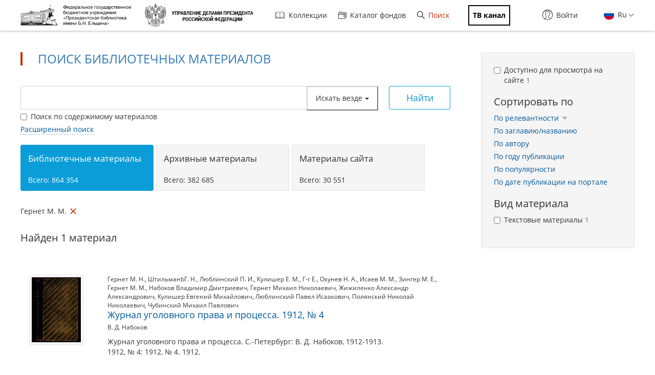

--- FILE ---
content_type: text/html; charset=utf-8
request_url: https://www.prlib.ru/search?f%5B0%5D=field_book_author%3A126343
body_size: 15561
content:
<!DOCTYPE html>
<html lang="ru">
<head>
    <meta http-equiv="X-UA-Compatible" content="IE=edge">
    <meta name="viewport" content="width=device-width, initial-scale=1.0, maximum-scale=1.0, user-scalable=no" />
  <meta http-equiv="Content-Type" content="text/html; charset=utf-8" />
<link rel="icon" type="image/png" sizes="32x32" href="/favicon-32x32.png" />
<link rel="shortcut icon" href="https://www.prlib.ru/sites/default/files/favicon_0.ico" type="image/vnd.microsoft.icon" />
<link rel="apple-touch-icon" href="/apple-touch-icon.png" sizes="180x180" />
<link rel="mask-icon" href="/safari-pinned-tab.svg" color="#5bbad5" />
<link rel="manifest" href="/site.webmanifest" />
<link rel="icon" type="image/png" sizes="16x16" href="/favicon-16x16.png" />
<meta name="theme-color" content="#ffffff" />
<meta name="msapplication-TileColor" content="#da532c" />
<meta itemprop="name" content="Журнал уголовного права и процесса. 1912, № 4" id="md2" />
<link href="/item/332882" itemprop="url" id="md3" />
<meta name="Copyright" content="https://www.grcc.ru" />
<link rel="canonical" href="https://www.prlib.ru/search" />
<link rel="shortlink" href="https://www.prlib.ru/search" />
<meta property="og:site_name" content="Президентская библиотека имени Б.Н. Ельцина" />
<meta property="og:type" content="article" />
<meta property="og:url" content="https://www.prlib.ru/search" />
<meta property="og:title" content="Поиск библиотечных материалов" />
  <title>Поиск библиотечных материалов | Президентская библиотека имени Б.Н. Ельцина</title>
  <link type="text/css" rel="stylesheet" href="https://www.prlib.ru/sites/default/files/css/css_lQaZfjVpwP_oGNqdtWCSpJT1EMqXdMiU84ekLLxQnc4.css" media="all" />
<link type="text/css" rel="stylesheet" href="https://www.prlib.ru/sites/default/files/css/css_DHcXHPYBSjIVaCQZEG4ZlpLkvslnFlBCnQUCzlbRBio.css" media="all" />
<link type="text/css" rel="stylesheet" href="https://www.prlib.ru/sites/default/files/css/css_hllV9uT6817V_V4sdngowF_1frCwzA_KM0Akeb5Akmo.css" media="all" />
<link type="text/css" rel="stylesheet" href="https://www.prlib.ru/sites/default/files/css/css_B5WKS1jO3gL0xkSCRo5BVzPpnmUzVAq_SJFzHWsquJI.css" media="all" />
<link type="text/css" rel="stylesheet" href="https://www.prlib.ru/sites/default/files/css/css_il6eLt7yxGzulStBfq39k_28g7yH_HU_vpcJqtBho38.css" media="all" />
  <script src="https://www.prlib.ru/sites/all/libraries/modernizr/modernizr-custom.js?t8woub"></script>
<script src="https://www.prlib.ru/sites/all/modules/contrib/jquery_update/replace/jquery/2.1/jquery.min.js?v=2.1.4"></script>
<script src="https://www.prlib.ru/misc/jquery.once.js?v=1.2"></script>
<script src="https://www.prlib.ru/misc/drupal.js?t8woub"></script>
<script src="https://www.prlib.ru/sites/all/modules/contrib/jquery_update/replace/ui/ui/minified/jquery.ui.core.min.js?v=1.10.2"></script>
<script src="https://www.prlib.ru/sites/all/modules/contrib/jquery_update/replace/ui/external/jquery.cookie.js?v=67fb34f6a866c40d0570"></script>
<script src="https://www.prlib.ru/sites/all/modules/contrib/jquery_update/replace/jquery.form/4/jquery.form.min.js?v=4.2.1"></script>
<script src="https://www.prlib.ru/sites/all/libraries/history.js/scripts/bundled/html4%2Bhtml5/jquery.history.js?t8woub"></script>
<script src="https://www.prlib.ru/misc/ajax.js?v=7.58"></script>
<script src="https://www.prlib.ru/sites/all/modules/contrib/jquery_update/js/jquery_update.js?v=0.0.1"></script>
<script src="https://www.prlib.ru/sites/all/modules/contrib/admin_menu/admin_devel/admin_devel.js?t8woub"></script>
<script src="https://www.prlib.ru/sites/all/modules/contrib/webform_steps/webform_steps.js?t8woub"></script>
<script src="https://www.prlib.ru/sites/all/modules/contrib/extlink/extlink.js?t8woub"></script>
<script src="https://www.prlib.ru/sites/default/files/languages/ru_t7-d47S0c6G_5_WHMEGjDNg-uPCFisshF4fRgkZoqB0.js?t8woub"></script>
<script src="https://www.prlib.ru/sites/all/libraries/colorbox/jquery.colorbox-min.js?t8woub"></script>
<script src="https://www.prlib.ru/sites/all/modules/contrib/colorbox/js/colorbox.js?t8woub"></script>
<script src="https://www.prlib.ru/sites/all/modules/contrib/colorbox/styles/default/colorbox_style.js?t8woub"></script>
<script src="https://www.prlib.ru/sites/all/themes/bootstrap/js/misc/_progress.js?v=7.58"></script>
<script src="https://www.prlib.ru/sites/all/modules/global/global_global/js/global_confirm.js?t8woub"></script>
<script src="https://www.prlib.ru/sites/all/modules/global/global_global/js/global_load_ajax.js?t8woub"></script>
<script src="https://www.prlib.ru/sites/all/modules/global/global_global/js/global_disable_ajax_error_alert.js?t8woub"></script>
<script src="https://www.prlib.ru/sites/all/modules/contrib/ctools/js/modal.js?t8woub"></script>
<script src="https://www.prlib.ru/sites/all/modules/contrib/modal_forms/js/modal_forms_popup.js?t8woub"></script>
<script src="https://www.prlib.ru/sites/all/modules/global/global_modal/js/override_modal_forms.js?t8woub"></script>
<script src="https://www.prlib.ru/sites/all/modules/global/global_modal/js/fix_close_modal.js?t8woub"></script>
<script src="https://www.prlib.ru/sites/all/modules/contrib/video/js/video.js?t8woub"></script>
<script src="https://www.prlib.ru/sites/all/libraries/jcarousel/dist/jquery.jcarousel.min.js?t8woub"></script>
<script src="https://www.prlib.ru/sites/all/libraries/handlebars/handlebars.js?t8woub"></script>
<script src="https://www.prlib.ru/sites/all/libraries/jquery-typeahead/dist/jquery.typeahead.min.js?t8woub"></script>
<script src="https://www.prlib.ru/sites/all/libraries/hoverintent/jquery.hoverIntent.js?t8woub"></script>
<script src="https://www.prlib.ru/sites/all/themes/prlib3/js/paginator.js?t8woub"></script>
<script src="https://www.prlib.ru/sites/all/modules/custom/prlib_search/js/jqb.js?t8woub"></script>
<script src="https://www.prlib.ru/sites/all/modules/custom/prlib_search/js/saved_query.js?t8woub"></script>
<script src="https://www.prlib.ru/sites/all/libraries/moment/moment-with-locales.js?t8woub"></script>
<script src="https://www.prlib.ru/sites/all/libraries/dot/doT.min.js?t8woub"></script>
<script src="https://www.prlib.ru/sites/all/libraries/extendext/jQuery.extendext.min.js?t8woub"></script>
<script src="https://www.prlib.ru/sites/all/libraries/query-builder/dist/js/query-builder.js?t8woub"></script>
<script src="https://www.prlib.ru/sites/all/libraries/query-builder/dist/i18n/query-builder.ru.js?t8woub"></script>
<script src="https://www.prlib.ru/sites/all/libraries/interact.js/interact.min.js?t8woub"></script>
<script src="https://www.prlib.ru/sites/all/libraries/uri/src/URI.min.js?t8woub"></script>
<script src="https://www.prlib.ru/sites/all/modules/custom/prlib_sug/js/sug.js?t8woub"></script>
<script src="https://www.prlib.ru/sites/all/modules/contrib/antibot/js/antibot.js?t8woub"></script>
<script src="https://www.prlib.ru/sites/all/libraries/selectize/dist/js/standalone/selectize.min.js?t8woub"></script>
<script src="https://www.prlib.ru/sites/all/modules/contrib/piwik/piwik.js?t8woub"></script>
<script src="https://www.prlib.ru/sites/all/modules/custom/prlib_search/js/search.js?t8woub"></script>
<script src="https://www.prlib.ru/sites/all/modules/custom/prlib_core/js/form.js?t8woub"></script>
<script src="https://www.prlib.ru/sites/all/modules/contrib/hybridauth/js/hybridauth.modal.js?t8woub"></script>
<script src="https://www.prlib.ru/sites/all/modules/contrib/hybridauth/js/hybridauth.onclick.js?t8woub"></script>
<script src="https://www.prlib.ru/sites/all/modules/custom/prlib_account/plugins/content_types/prlib_login/js/prlib_login.js?t8woub"></script>
<script src="https://www.prlib.ru/sites/all/modules/contrib/ajax_facets/misc/ajax_facets.js?t8woub"></script>
<script src="https://www.prlib.ru/sites/all/modules/contrib/facetapi/facetapi.js?t8woub"></script>
<script src="https://www.prlib.ru/sites/all/themes/prlib3/bootstrap/js/affix.js?t8woub"></script>
<script src="https://www.prlib.ru/sites/all/themes/prlib3/bootstrap/js/alert.js?t8woub"></script>
<script src="https://www.prlib.ru/sites/all/themes/prlib3/bootstrap/js/button.js?t8woub"></script>
<script src="https://www.prlib.ru/sites/all/themes/prlib3/bootstrap/js/carousel.js?t8woub"></script>
<script src="https://www.prlib.ru/sites/all/themes/prlib3/bootstrap/js/collapse.js?t8woub"></script>
<script src="https://www.prlib.ru/sites/all/themes/prlib3/bootstrap/js/dropdown.js?t8woub"></script>
<script src="https://www.prlib.ru/sites/all/themes/prlib3/bootstrap/js/modal.js?t8woub"></script>
<script src="https://www.prlib.ru/sites/all/themes/prlib3/bootstrap/js/tooltip.js?t8woub"></script>
<script src="https://www.prlib.ru/sites/all/themes/prlib3/bootstrap/js/popover.js?t8woub"></script>
<script src="https://www.prlib.ru/sites/all/themes/prlib3/bootstrap/js/scrollspy.js?t8woub"></script>
<script src="https://www.prlib.ru/sites/all/themes/prlib3/bootstrap/js/tab.js?t8woub"></script>
<script src="https://www.prlib.ru/sites/all/themes/prlib3/bootstrap/js/transition.js?t8woub"></script>
<script src="https://www.prlib.ru/sites/all/themes/prlib3/js/jquery.columnizer.min.js?t8woub"></script>
<script src="https://www.prlib.ru/sites/all/themes/prlib3/js/init.js?t8woub"></script>
<script src="https://www.prlib.ru/sites/all/themes/prlib3/js/mobile.js?t8woub"></script>
<script src="https://www.prlib.ru/sites/all/themes/prlib3/js/greedyNav.js?t8woub"></script>
<script src="https://www.prlib.ru/sites/all/themes/bootstrap/js/modules/ctools/js/modal.js?t8woub"></script>
<script src="https://www.prlib.ru/sites/all/themes/bootstrap/js/misc/ajax.js?t8woub"></script>
<script>jQuery.extend(Drupal.settings, {"basePath":"\/","pathPrefix":"","ajaxPageState":{"theme":"prlib3","theme_token":"RG1PqAzAyR3VkoxXOM_9j5g8-IDGrzB-wXHSxJTuq_w","jquery_version":"2.1","js":{"0":1,"sites\/all\/themes\/bootstrap\/js\/bootstrap.js":1,"sites\/all\/libraries\/modernizr\/modernizr-custom.js":1,"sites\/all\/modules\/contrib\/jquery_update\/replace\/jquery\/2.1\/jquery.min.js":1,"misc\/jquery.once.js":1,"misc\/drupal.js":1,"sites\/all\/modules\/contrib\/jquery_update\/replace\/ui\/ui\/minified\/jquery.ui.core.min.js":1,"sites\/all\/modules\/contrib\/jquery_update\/replace\/ui\/external\/jquery.cookie.js":1,"sites\/all\/modules\/contrib\/jquery_update\/replace\/jquery.form\/4\/jquery.form.min.js":1,"sites\/all\/libraries\/history.js\/scripts\/bundled\/html4+html5\/jquery.history.js":1,"misc\/ajax.js":1,"sites\/all\/modules\/contrib\/jquery_update\/js\/jquery_update.js":1,"sites\/all\/modules\/contrib\/admin_menu\/admin_devel\/admin_devel.js":1,"sites\/all\/modules\/contrib\/webform_steps\/webform_steps.js":1,"sites\/all\/modules\/contrib\/extlink\/extlink.js":1,"public:\/\/languages\/ru_t7-d47S0c6G_5_WHMEGjDNg-uPCFisshF4fRgkZoqB0.js":1,"sites\/all\/libraries\/colorbox\/jquery.colorbox-min.js":1,"sites\/all\/modules\/contrib\/colorbox\/js\/colorbox.js":1,"sites\/all\/modules\/contrib\/colorbox\/styles\/default\/colorbox_style.js":1,"sites\/all\/themes\/bootstrap\/js\/misc\/_progress.js":1,"sites\/all\/modules\/global\/global_global\/js\/global_confirm.js":1,"sites\/all\/modules\/global\/global_global\/js\/global_load_ajax.js":1,"sites\/all\/modules\/global\/global_global\/js\/global_disable_ajax_error_alert.js":1,"sites\/all\/modules\/contrib\/ctools\/js\/modal.js":1,"sites\/all\/modules\/contrib\/modal_forms\/js\/modal_forms_popup.js":1,"sites\/all\/modules\/global\/global_modal\/js\/override_modal_forms.js":1,"sites\/all\/modules\/global\/global_modal\/js\/fix_close_modal.js":1,"sites\/all\/modules\/contrib\/video\/js\/video.js":1,"sites\/all\/libraries\/jcarousel\/dist\/jquery.jcarousel.min.js":1,"sites\/all\/libraries\/handlebars\/handlebars.js":1,"sites\/all\/libraries\/jquery-typeahead\/dist\/jquery.typeahead.min.js":1,"sites\/all\/libraries\/hoverintent\/jquery.hoverIntent.js":1,"sites\/all\/themes\/prlib3\/js\/paginator.js":1,"sites\/all\/modules\/custom\/prlib_search\/js\/jqb.js":1,"sites\/all\/modules\/custom\/prlib_search\/js\/saved_query.js":1,"sites\/all\/libraries\/moment\/moment-with-locales.js":1,"sites\/all\/libraries\/dot\/doT.min.js":1,"sites\/all\/libraries\/extendext\/jQuery.extendext.min.js":1,"sites\/all\/libraries\/query-builder\/dist\/js\/query-builder.js":1,"sites\/all\/libraries\/query-builder\/dist\/i18n\/query-builder.ru.js":1,"sites\/all\/libraries\/interact.js\/interact.min.js":1,"sites\/all\/libraries\/uri\/src\/URI.min.js":1,"sites\/all\/modules\/custom\/prlib_sug\/js\/sug.js":1,"sites\/all\/modules\/contrib\/antibot\/js\/antibot.js":1,"sites\/all\/libraries\/selectize\/dist\/js\/standalone\/selectize.min.js":1,"sites\/all\/modules\/contrib\/piwik\/piwik.js":1,"sites\/all\/modules\/custom\/prlib_search\/js\/search.js":1,"sites\/all\/modules\/custom\/prlib_core\/js\/form.js":1,"sites\/all\/modules\/contrib\/hybridauth\/js\/hybridauth.modal.js":1,"sites\/all\/modules\/contrib\/hybridauth\/js\/hybridauth.onclick.js":1,"sites\/all\/modules\/custom\/prlib_account\/plugins\/content_types\/prlib_login\/js\/prlib_login.js":1,"sites\/all\/modules\/contrib\/ajax_facets\/misc\/ajax_facets.js":1,"sites\/all\/modules\/contrib\/facetapi\/facetapi.js":1,"sites\/all\/themes\/prlib3\/bootstrap\/js\/affix.js":1,"sites\/all\/themes\/prlib3\/bootstrap\/js\/alert.js":1,"sites\/all\/themes\/prlib3\/bootstrap\/js\/button.js":1,"sites\/all\/themes\/prlib3\/bootstrap\/js\/carousel.js":1,"sites\/all\/themes\/prlib3\/bootstrap\/js\/collapse.js":1,"sites\/all\/themes\/prlib3\/bootstrap\/js\/dropdown.js":1,"sites\/all\/themes\/prlib3\/bootstrap\/js\/modal.js":1,"sites\/all\/themes\/prlib3\/bootstrap\/js\/tooltip.js":1,"sites\/all\/themes\/prlib3\/bootstrap\/js\/popover.js":1,"sites\/all\/themes\/prlib3\/bootstrap\/js\/scrollspy.js":1,"sites\/all\/themes\/prlib3\/bootstrap\/js\/tab.js":1,"sites\/all\/themes\/prlib3\/bootstrap\/js\/transition.js":1,"sites\/all\/themes\/prlib3\/js\/jquery.columnizer.min.js":1,"sites\/all\/themes\/prlib3\/js\/init.js":1,"sites\/all\/themes\/prlib3\/js\/mobile.js":1,"sites\/all\/themes\/prlib3\/js\/greedyNav.js":1,"sites\/all\/themes\/bootstrap\/js\/modules\/ctools\/js\/modal.js":1,"sites\/all\/themes\/bootstrap\/js\/misc\/ajax.js":1},"css":{"modules\/system\/system.base.css":1,"misc\/ui\/jquery.ui.core.css":1,"misc\/ui\/jquery.ui.theme.css":1,"sites\/all\/modules\/contrib\/cache_consistent\/css\/cache_consistent.css":1,"sites\/all\/modules\/contrib\/counter\/counter.css":1,"sites\/all\/modules\/contrib\/date\/date_api\/date.css":1,"sites\/all\/modules\/contrib\/date\/date_popup\/themes\/datepicker.1.7.css":1,"modules\/field\/theme\/field.css":1,"sites\/all\/modules\/contrib\/field_hidden\/field_hidden.css":1,"sites\/all\/modules\/contrib\/geofield_ymap\/geofield_ymap.css":1,"modules\/node\/node.css":1,"sites\/all\/modules\/contrib\/office_hours\/office_hours.css":1,"sites\/all\/modules\/contrib\/relation_add\/relation_add.css":1,"sites\/all\/modules\/contrib\/visually_impaired_module\/css\/visually_impaired_module.css":1,"sites\/all\/modules\/contrib\/extlink\/extlink.css":1,"sites\/all\/modules\/contrib\/views\/css\/views.css":1,"sites\/all\/modules\/custom\/prlib_bookmarks\/css\/bookmarks.css":1,"sites\/all\/modules\/contrib\/colorbox\/styles\/default\/colorbox_style.css":1,"sites\/all\/modules\/contrib\/ctools\/css\/ctools.css":1,"sites\/all\/modules\/global\/global_global\/css\/hint.css":1,"sites\/all\/modules\/contrib\/ctools\/css\/modal.css":1,"sites\/all\/modules\/contrib\/modal_forms\/css\/modal_forms_popup.css":1,"sites\/all\/modules\/global\/global_modal\/css\/override_modal_forms_style.css":1,"sites\/all\/modules\/contrib\/panels\/css\/panels.css":1,"sites\/all\/modules\/contrib\/video\/css\/video.css":1,"sites\/all\/themes\/prlib3\/layouts\/prlib3_content_onecol\/prlib3_content_onecol.css":1,"sites\/all\/modules\/custom\/prlib_conference\/css\/prlib_conference.css":1,"sites\/all\/modules\/custom\/prlib_search\/css\/saved_query.css":1,"sites\/all\/modules\/custom\/prlib_search\/css\/extended.css":1,"sites\/all\/libraries\/selectize\/dist\/css\/selectize.default.css":1,"sites\/all\/modules\/custom\/prlib_reading_room\/css\/prlib_reading_room.css":1,"sites\/all\/themes\/prlib3\/layouts\/prlib3_search\/prlib3_search.css":1,"modules\/locale\/locale.css":1,"sites\/all\/libraries\/selectize\/dist\/css\/selectize.bootstrap3.css":1,"sites\/all\/modules\/contrib\/hybridauth\/css\/hybridauth.css":1,"sites\/all\/modules\/contrib\/hybridauth\/css\/hybridauth.modal.css":1,"sites\/all\/modules\/contrib\/hybridauth\/plugins\/icon_pack\/hybridauth_16\/hybridauth_16.css":1,"sites\/all\/modules\/custom\/prlib_account\/plugins\/content_types\/prlib_login\/css\/prlib_login.css":1,"sites\/all\/modules\/contrib\/ajax_facets\/misc\/ajax_facets.css":1,"sites\/all\/modules\/contrib\/facetapi\/facetapi.css":1,"sites\/all\/libraries\/fontawesome\/css\/font-awesome.css":1,"sites\/all\/themes\/prlib3\/js\/revolution\/css\/settings.css":1,"sites\/all\/themes\/prlib3\/js\/revolution\/css\/layers.css":1,"sites\/all\/themes\/prlib3\/js\/revolution\/css\/navigation.css":1,"sites\/all\/themes\/prlib3\/css\/style.css":1,"sites\/all\/themes\/prlib3\/css\/fix.css":1,"sites\/all\/themes\/prlib3\/css\/adaptive.css":1,"sites\/all\/themes\/prlib3\/css\/custom.css":1}},"colorbox":{"opacity":"0.85","current":"{current} \u0438\u0437 {total}","previous":"\u00ab \u041f\u0440\u0435\u0434\u044b\u0434\u0443\u0449\u0438\u0439","next":"\u0421\u043b\u0435\u0434\u0443\u044e\u0449\u0438\u0439 \u00bb","close":"\u0417\u0430\u043a\u0440\u044b\u0442\u044c","maxWidth":"98%","maxHeight":"98%","fixed":true,"mobiledetect":true,"mobiledevicewidth":"480px"},"CToolsModal":{"loadingText":"\u0417\u0430\u0433\u0440\u0443\u0437\u043a\u0430...","closeText":"\u0417\u0430\u043a\u0440\u044b\u0442\u044c \u043e\u043a\u043d\u043e","closeImage":"\u003Cimg src=\u0022https:\/\/www.prlib.ru\/sites\/all\/modules\/contrib\/ctools\/images\/icon-close-window.png\u0022 alt=\u0022\u0417\u0430\u043a\u0440\u044b\u0442\u044c \u043e\u043a\u043d\u043e\u0022 title=\u0022\u0417\u0430\u043a\u0440\u044b\u0442\u044c \u043e\u043a\u043d\u043e\u0022 \/\u003E","throbber":"\u003Cimg src=\u0022https:\/\/www.prlib.ru\/sites\/all\/modules\/contrib\/ctools\/images\/throbber.gif\u0022 alt=\u0022\u0417\u0430\u0433\u0440\u0443\u0437\u043a\u0430\u0022 title=\u0022\u0417\u0430\u0433\u0440\u0443\u0437\u043a\u0430...\u0022 \/\u003E"},"modal-popup-small":{"modalSize":{"type":"fixed","width":300,"height":300},"modalOptions":{"opacity":0.85,"background":"#000"},"animation":"fadeIn","modalTheme":"ModalFormsPopup","throbber":"\u003Cimg src=\u0022https:\/\/www.prlib.ru\/sites\/all\/modules\/contrib\/modal_forms\/images\/loading_animation.gif\u0022 alt=\u0022\u0417\u0430\u0433\u0440\u0443\u0437\u043a\u0430...\u0022 title=\u0022\u0417\u0430\u0433\u0440\u0443\u0437\u043a\u0430\u0022 \/\u003E","closeText":"\u0417\u0430\u043a\u0440\u044b\u0442\u044c"},"modal-popup-medium":{"modalSize":{"type":"fixed","width":550,"height":450},"modalOptions":{"opacity":0.85,"background":"#000"},"animation":"fadeIn","modalTheme":"ModalFormsPopup","throbber":"\u003Cimg src=\u0022https:\/\/www.prlib.ru\/sites\/all\/modules\/contrib\/modal_forms\/images\/loading_animation.gif\u0022 alt=\u0022\u0417\u0430\u0433\u0440\u0443\u0437\u043a\u0430...\u0022 title=\u0022\u0417\u0430\u0433\u0440\u0443\u0437\u043a\u0430\u0022 \/\u003E","closeText":"\u0417\u0430\u043a\u0440\u044b\u0442\u044c"},"modal-popup-large":{"modalSize":{"type":"scale","width":0.8,"height":0.8},"modalOptions":{"opacity":0.85,"background":"#000"},"animation":"fadeIn","modalTheme":"ModalFormsPopup","throbber":"\u003Cimg src=\u0022https:\/\/www.prlib.ru\/sites\/all\/modules\/contrib\/modal_forms\/images\/loading_animation.gif\u0022 alt=\u0022\u0417\u0430\u0433\u0440\u0443\u0437\u043a\u0430...\u0022 title=\u0022\u0417\u0430\u0433\u0440\u0443\u0437\u043a\u0430\u0022 \/\u003E","closeText":"\u0417\u0430\u043a\u0440\u044b\u0442\u044c"},"antibot":{"forms":{"views-exposed-form-search-panel-pane-1":{"action":"\/search","key":"153e77890b2f6e71c651c76cce9bb9f6"}}},"urlIsAjaxTrusted":{"\/search":true,"\/search?f%5B0%5D=field_book_author%3A126343":true},"facetapi":{"view_args":{"search:panel_pane_1":[]},"exposed_input":{"search:panel_pane_1":{"key":"","f[0]":"field_book_author:126343","type":"","query":"","content":0,"antibot_key":""}},"view_path":{"search:panel_pane_1":"search"},"view_dom_id":{"search:panel_pane_1":"7544825d00a4b72f4d26f3076256b1d6"},"defaultQuery":["field_book_author:126343"],"searchUrl":"\/search","index_id":"book","views":[{"view_name":"search","view_display_id":"panel_pane_1"}],"facet_field":"sf_pf_na","applyPath":"\/search?f%5B0%5D=field_book_author%3A126343","isHistoryJsExists":true,"facets":[{"limit":"10","id":"facetapi-facet-search-apibook-block-sf-pf-na","searcher":"search_api@book","realmName":"block","facetName":"sf_pf_na","queryType":null,"widget":"facetapi_ajax_checkboxes","showMoreText":"\u041f\u043e\u043a\u0430\u0437\u0430\u0442\u044c \u0431\u043e\u043b\u044c\u0448\u0435","showFewerText":"\u041f\u043e\u043a\u0430\u0437\u0430\u0442\u044c \u043c\u0435\u043d\u044c\u0448\u0435","makeCheckboxes":1,"haveActiveSelection":false,"activeItems":[],"limit_active_items":0},{"limit":"20","id":"facetapi-facet-search-apibook-block-sf-ais-na","searcher":"search_api@book","realmName":"block","facetName":"sf_ais_na","queryType":null,"widget":"facetapi_ajax_checkboxes","showMoreText":"Show more","showFewerText":"Show fewer","makeCheckboxes":1,"haveActiveSelection":false,"activeItems":[],"limit_active_items":0},{"limit":"0","id":"facetapi-facet-search-apibook-block-field-book-author","searcher":"search_api@book","realmName":"block","facetName":"field_book_author","queryType":null,"widget":"facetapi_ajax_checkboxes","showMoreText":"\u041f\u043e\u043a\u0430\u0437\u0430\u0442\u044c \u0431\u043e\u043b\u044c\u0448\u0435","showFewerText":"\u041f\u043e\u043a\u0430\u0437\u0430\u0442\u044c \u043c\u0435\u043d\u044c\u0448\u0435","makeCheckboxes":1,"haveActiveSelection":true,"activeItems":["field_book_author:\u0413\u0435\u0440\u043d\u0435\u0442 \u041c. \u041c."],"resetPath":"\/search","limit_active_items":0},{"limit":"0","id":"facetapi-facet-search-apibook-block-field-book-publisher","searcher":"search_api@book","realmName":"block","facetName":"field_book_publisher","queryType":null,"widget":"facetapi_ajax_checkboxes","showMoreText":"\u041f\u043e\u043a\u0430\u0437\u0430\u0442\u044c \u0431\u043e\u043b\u044c\u0448\u0435","showFewerText":"\u041f\u043e\u043a\u0430\u0437\u0430\u0442\u044c \u043c\u0435\u043d\u044c\u0448\u0435","makeCheckboxes":1,"haveActiveSelection":false,"activeItems":[],"limit_active_items":0},{"limit":"10","id":"facetapi-facet-search-apibook-block-sf-bl-na","searcher":"search_api@book","realmName":"block","facetName":"sf_bl_na","queryType":null,"widget":"facetapi_ajax_checkboxes","showMoreText":"\u041f\u043e\u043a\u0430\u0437\u0430\u0442\u044c \u0431\u043e\u043b\u044c\u0448\u0435","showFewerText":"\u041f\u043e\u043a\u0430\u0437\u0430\u0442\u044c \u043c\u0435\u043d\u044c\u0448\u0435","makeCheckboxes":1,"haveActiveSelection":false,"activeItems":[],"limit_active_items":0}]},"better_exposed_filters":{"views":{"search":{"displays":{"panel_pane_1":{"filters":{"key":{"required":false}}}}}}},"jqb":{"filters":[{"id":"sf_ft","label":"\u0412\u0441\u0435 \u043f\u043e\u043b\u044f","type":"string","operators":["equal","not_equal","is_empty","is_not_empty","contains","not_contains"],"prlib_data":{"code":"ft","autocomplete":false},"input":"text"},{"id":"sf_au_en","label":"\u0410\u0432\u0442\u043e\u0440","type":"string","operators":["equal","not_equal","is_empty","is_not_empty","contains","not_contains"],"prlib_data":{"code":"au","autocomplete":true},"input":"text"},{"id":"sf_bl_na","label":"\u0412\u0438\u0434 \u043c\u0430\u0442\u0435\u0440\u0438\u0430\u043b\u0430","type":"string","operators":["equal","not_equal","is_empty","is_not_empty"],"prlib_data":{"code":"bl","autocomplete":false},"input":"select","values":["\u0410\u0443\u0434\u0438\u043e","\u0412\u0438\u0434\u0435\u043e","\u0418\u0437\u043e\u0431\u0440\u0430\u0436\u0435\u043d\u0438\u0435, \u0444\u043e\u0442\u043e\u0433\u0440\u0430\u0444\u0438\u0438 \u0438 \u0442.\u043f.","\u041a\u0430\u0440\u0442\u044b","\u041d\u043e\u0442\u044b","\u0420\u0443\u043a\u043e\u043f\u0438\u0441\u0438","\u0422\u0435\u043a\u0441\u0442\u043e\u0432\u044b\u0435 \u043c\u0430\u0442\u0435\u0440\u0438\u0430\u043b\u044b"]},{"id":"sf_fcd_na","label":"\u0412\u0438\u0434 \u0444\u043e\u043d\u0434\u0430","type":"string","operators":["in","not_in","is_empty","is_not_empty"],"prlib_data":{"code":"fcd","autocomplete":false},"input":"checkbox","values":["\u0424\u043e\u043d\u0434\u044b \u043e\u0440\u0433\u0430\u043d\u0438\u0437\u0430\u0446\u0438\u0439","\u041b\u0438\u0447\u043d\u044b\u0435 \u0444\u043e\u043d\u0434\u044b","\u0424\u043e\u043d\u0434\u044b \u0441\u0435\u043c\u0435\u0439 \u0438 \u0440\u043e\u0434\u043e\u0432"]},{"id":"sf_hl","label":"\u0412\u043b\u0430\u0434\u0435\u043b\u0435\u0446","type":"string","operators":["equal","not_equal","is_empty","is_not_empty","contains","not_contains"],"prlib_data":{"code":"hl","autocomplete":true},"input":"text"},{"id":"sf_gh","label":"\u0413\u0435\u043e\u0433\u0440\u0430\u0444\u0438\u0447\u0435\u0441\u043a\u043e\u0435 \u043d\u0430\u0437\u0432\u0430\u043d\u0438\u0435","type":"string","operators":["equal","not_equal","is_empty","is_not_empty","contains","not_contains"],"prlib_data":{"code":"gh","autocomplete":false},"input":"text"},{"id":"sf_py_na","label":"\u0413\u043e\u0434 \u043f\u0443\u0431\u043b\u0438\u043a\u0430\u0446\u0438\u0438","type":"integer","operators":["equal","not_equal","less","less_or_equal","greater","greater_or_equal","between","not_between","is_empty","is_not_empty"],"prlib_data":{"code":"py","autocomplete":false},"input":"text"},{"id":"sf_ti","label":"\u0417\u0430\u0433\u043b\u0430\u0432\u0438\u0435 \/ \u043d\u0430\u0437\u0432\u0430\u043d\u0438\u0435","type":"string","operators":["equal","not_equal","is_empty","is_not_empty","contains","not_contains"],"prlib_data":{"code":"ti","autocomplete":true},"input":"text"},{"id":"sf_pu","label":"\u0418\u0437\u0434\u0430\u0442\u0435\u043b\u044c\u0441\u0442\u0432\u043e","type":"string","operators":["equal","not_equal","is_empty","is_not_empty","contains","not_contains"],"prlib_data":{"code":"pu","autocomplete":true},"input":"text"},{"id":"sf_bb_ng","label":"\u0418\u043d\u0434\u0435\u043a\u0441 \u0411\u0411\u041a","type":"string","operators":["equal","not_equal","is_empty","is_not_empty","contains","not_contains"],"prlib_data":{"code":"bb","autocomplete":true},"input":"text"},{"id":"sf_sr","label":"\u0418\u0441\u0442\u043e\u0447\u043d\u0438\u043a \u0437\u0430\u043f\u0438\u0441\u0438","type":"string","operators":["equal","not_equal","is_empty","is_not_empty","contains","not_contains"],"prlib_data":{"code":"sr","autocomplete":true},"input":"text"},{"id":"sf_kw","label":"\u041a\u043b\u044e\u0447\u0435\u0432\u044b\u0435 \u0441\u043b\u043e\u0432\u0430","type":"string","operators":["equal","not_equal","is_empty","is_not_empty","contains","not_contains"],"prlib_data":{"code":"kw","autocomplete":false},"input":"text"},{"id":"sf_sp_en","label":"\u041a\u043e\u0434 \u0441\u043f\u0435\u0446\u0438\u0430\u043b\u044c\u043d\u043e\u0441\u0442\u0438","type":"string","operators":["equal","not_equal","is_empty","is_not_empty","contains","not_contains"],"prlib_data":{"code":"sp","autocomplete":true},"input":"text"},{"id":"sf_cl","label":"\u041a\u043e\u043b\u043b\u0435\u043a\u0446\u0438\u044f","type":"string","operators":["equal","not_equal","is_empty","is_not_empty","contains","not_contains"],"prlib_data":{"code":"cl","autocomplete":true},"input":"text"},{"id":"sf_pp","label":"\u041c\u0435\u0441\u0442\u043e \u0438\u0437\u0434\u0430\u043d\u0438\u044f","type":"string","operators":["equal","not_equal","is_empty","is_not_empty","contains","not_contains"],"prlib_data":{"code":"pp","autocomplete":true},"input":"text"},{"id":"sf_pf","label":"\u041c\u0435\u0441\u0442\u043e \u0445\u0440\u0430\u043d\u0435\u043d\u0438\u044f \u043e\u0440\u0438\u0433\u0438\u043d\u0430\u043b\u0430","type":"string","operators":["equal","not_equal","is_empty","is_not_empty","contains","not_contains"],"prlib_data":{"code":"pf","autocomplete":true},"input":"text"},{"id":"sf_ca","label":"\u041e\u0440\u0433\u0430\u043d\u0438\u0437\u0430\u0446\u0438\u044f","type":"string","operators":["equal","not_equal","is_empty","is_not_empty","contains","not_contains"],"prlib_data":{"code":"ca","autocomplete":true},"input":"text"},{"id":"sf_ps_en","label":"\u041f\u0435\u0440\u0441\u043e\u043d\u0430\u043b\u0438\u044f (\u043b\u0438\u0446\u043e, \u043e\u0440\u0433\u0430\u043d\u0438\u0437\u0430\u0446\u0438\u044f)","type":"string","operators":["equal","not_equal","is_empty","is_not_empty","contains","not_contains"],"prlib_data":{"code":"ps","autocomplete":false},"input":"text"},{"id":"sf_sh","label":"\u041f\u0440\u0435\u0434\u043c\u0435\u0442 \/ \u0442\u0435\u043c\u0430","type":"string","operators":["equal","not_equal","is_empty","is_not_empty","contains","not_contains"],"prlib_data":{"code":"sh","autocomplete":true},"input":"text"},{"id":"sf_se_en","label":"\u0421\u0435\u0440\u0438\u044f","type":"string","operators":["equal","not_equal","is_empty","is_not_empty","contains","not_contains"],"prlib_data":{"code":"se","autocomplete":true},"input":"text"},{"id":"sf_co_na","label":"\u0421\u0442\u0440\u0430\u043d\u0430","type":"string","operators":["equal","not_equal","is_empty","is_not_empty"],"prlib_data":{"code":"co","autocomplete":false},"input":"select","values":["\u0410\u0432\u0441\u0442\u0440\u0438\u044f","\u0410\u0437\u0435\u0440\u0431\u0430\u0439\u0434\u0436\u0430\u043d","\u0410\u0440\u043c\u0435\u043d\u0438\u044f","\u0410\u0444\u0433\u0430\u043d\u0438\u0441\u0442\u0430\u043d","\u0411\u0435\u043b\u043e\u0440\u0443\u0441\u0441\u0438\u044f","\u0411\u043e\u043b\u0433\u0430\u0440\u0438\u044f","\u0412\u0435\u043b\u0438\u043a\u043e\u0431\u0440\u0438\u0442\u0430\u043d\u0438\u044f","\u0412\u0435\u043d\u0433\u0440\u0438\u044f","\u0412\u044c\u0435\u0442\u043d\u0430\u043c","\u0413\u0435\u0440\u043c\u0430\u043d\u0438\u044f","\u0413\u0440\u0435\u0446\u0438\u044f","\u0413\u0440\u0443\u0437\u0438\u044f","\u0414\u0430\u043d\u0438\u044f","\u0418\u0441\u043f\u0430\u043d\u0438\u044f","\u0418\u0442\u0430\u043b\u0438\u044f","\u041a\u041d\u0414\u0420","\u041a\u0430\u0437\u0430\u0445\u0441\u0442\u0430\u043d","\u041a\u0438\u0440\u0433\u0438\u0437\u0438\u044f","\u041a\u0438\u0442\u0430\u0439","\u041a\u0443\u0431\u0430","\u041b\u0430\u0442\u0432\u0438\u044f","\u041b\u0438\u0442\u0432\u0430","\u041c\u0435\u043a\u0441\u0438\u043a\u0430","\u041c\u043e\u043d\u0433\u043e\u043b\u0438\u044f","\u041d\u0438\u0434\u0435\u0440\u043b\u0430\u0434\u044b","\u041f\u043e\u043b\u044c\u0448\u0430","\u0420\u043e\u0441\u0441\u0438\u044f","\u0420\u0443\u043c\u044b\u043d\u0438\u044f","\u0421\u0428\u0410","\u0422\u0430\u0434\u0436\u0438\u043a\u0438\u0441\u0442\u0430\u043d","\u0422\u0443\u0440\u043a\u043c\u0435\u043d\u0438\u044f","\u0422\u0443\u0440\u0446\u0438\u044f","\u0423\u0437\u0431\u0435\u043a\u0438\u0441\u0442\u0430\u043d","\u0423\u043a\u0440\u0430\u0438\u043d\u0430","\u0424\u0438\u043d\u043b\u044f\u043d\u0434\u0438\u044f","\u0424\u0440\u0430\u043d\u0446\u0438\u044f","\u0427\u0435\u0445\u0438\u044f","\u0428\u0432\u0435\u0439\u0446\u0430\u0440\u0438\u044f","\u0428\u0432\u0435\u0446\u0438\u044f","\u042d\u0441\u0442\u043e\u043d\u0438\u044f","\u042e\u0436\u043d\u0430\u044f \u041a\u043e\u0440\u0435\u044f","\u042f\u043f\u043e\u043d\u0438\u044f"]},{"id":"sf_fc","label":"\u0424\u043e\u043d\u0434\u043e\u043e\u0431\u0440\u0430\u0437\u043e\u0432\u0430\u0442\u0435\u043b\u044c","type":"string","operators":["equal","not_equal","is_empty","is_not_empty","contains","not_contains"],"prlib_data":{"code":"fc","autocomplete":true},"input":"text"},{"id":"sf_la_na","label":"\u042f\u0437\u044b\u043a","type":"string","operators":["equal","not_equal","is_empty","is_not_empty"],"prlib_data":{"code":"la","autocomplete":false},"input":"select","values":["\u0410\u0431\u0445\u0430\u0437\u0441\u043a\u0438\u0439","\u0410\u0437\u0435\u0440\u0431\u0430\u0439\u0434\u0436\u0430\u043d\u0441\u043a\u0438\u0439","\u0410\u043d\u0433\u043b\u0438\u0439\u0441\u043a\u0438\u0439","\u0410\u0440\u0430\u0431\u0441\u043a\u0438\u0439","\u0410\u0440\u043c\u044f\u043d\u0441\u043a\u0438\u0439","\u0411\u0435\u043b\u043e\u0440\u0443\u0441\u0441\u043a\u0438\u0439","\u0411\u043e\u043b\u0433\u0430\u0440\u0441\u043a\u0438\u0439","\u0411\u0443\u0440\u044f\u0442\u0441\u043a\u0438\u0439","\u0412\u0435\u043d\u0433\u0435\u0440\u0441\u043a\u0438\u0439","\u0412\u044c\u0435\u0442\u043d\u0430\u043c\u0441\u043a\u0438\u0439","\u0413\u0440\u0435\u0447\u0435\u0441\u043a\u0438\u0439","\u0413\u0440\u0443\u0437\u0438\u043d\u0441\u043a\u0438\u0439","\u0414\u0430\u0442\u0441\u043a\u0438\u0439","\u0414\u0440\u0435\u0432\u043d\u0435\u0433\u0440\u0435\u0447\u0435\u0441\u043a\u0438\u0439","\u0415\u0432\u0440\u0435\u0439\u0441\u043a\u043e-\u043f\u0435\u0440\u0441\u0438\u0434\u0441\u043a\u0438\u0439","\u0418\u0432\u0440\u0438\u0442","\u0418\u0434\u0438\u0448","\u0418\u0442\u0430\u043b\u044c\u044f\u043d\u0441\u043a\u0438\u0439","\u041a\u0430\u0437\u0430\u0445\u0441\u043a\u0438\u0439","\u041a\u0430\u043b\u043c\u044b\u0446\u043a\u0438\u0439","\u041a\u0430\u0440\u0435\u043b\u044c\u0441\u043a\u0438\u0439","\u041a\u0430\u0441\u0442\u0438\u043b\u044c\u0441\u043a\u0438\u0439 \u0438\u0441\u043f\u0430\u043d\u0441\u043a\u0438\u0439","\u041a\u0430\u0448\u043c\u0438\u0440\u0438","\u041a\u0438\u0440\u0433\u0438\u0437\u0441\u043a\u0438\u0439","\u041a\u0438\u0442\u0430\u0439\u0441\u043a\u0438\u0439","\u041a\u043e\u043c\u0438","\u041a\u043e\u0440\u0435\u0439\u0441\u043a\u0438\u0439","\u041b\u0430\u0442\u0438\u043d\u0441\u043a\u0438\u0439","\u041b\u0430\u0442\u044b\u0448\u0441\u043a\u0438\u0439","\u041b\u0438\u0442\u043e\u0432\u0441\u043a\u0438\u0439","\u041c\u043e\u043b\u0434\u0430\u0432\u0441\u043a\u0438\u0439","\u041c\u043e\u043d\u0433\u043e\u043b\u044c\u0441\u043a\u0438\u0439","\u041d\u0435 \u043e\u043f\u0440\u0435\u0434\u0435\u043b\u0435\u043d\u043e","\u041d\u0435\u043c\u0435\u0446\u043a\u0438\u0439","\u041d\u0435\u043d\u0435\u0446\u043a\u0438\u0439","\u041d\u0435\u043f\u0430\u043b\u044c\u0441\u043a\u0438\u0439","\u041d\u0435\u0442 \u044f\u0437\u044b\u043a\u043e\u0432\u043e\u0433\u043e \u043c\u0430\u0442\u0435\u0440\u0438\u0430\u043b\u0430","\u041d\u0438\u0434\u0435\u0440\u043b\u0430\u043d\u0434\u0441\u043a\u0438\u0439, \u0441\u0440\u0435\u0434\u043d\u0435\u0432\u0435\u043a\u043e\u0432\u044b\u0439","\u041d\u0438\u0434\u0435\u0440\u043b\u0430\u043d\u0434\u0441\u043a\u0438\u0439; \u0424\u043b\u0430\u043c\u0430\u043d\u0434\u0441\u043a\u0438\u0439","\u041d\u043e\u0440\u0432\u0435\u0436\u0441\u043a\u0438\u0439","\u041f\u0430\u043d\u0434\u0436\u0430\u0431\u0438","\u041f\u0435\u0440\u0441\u0438\u0434\u0441\u043a\u0438\u0439","\u041f\u043e\u043b\u044c\u0441\u043a\u0438\u0439","\u041f\u043e\u0440\u0442\u0443\u0433\u0430\u043b\u044c\u0441\u043a\u0438\u0439","\u041f\u0443\u0448\u0442\u0443","\u0420\u0430\u0437\u043d\u044b\u0445 \u0441\u0435\u043c\u0435\u0439 \u044f\u0437\u044b\u043a\u0438","\u0420\u0443\u043c\u044b\u043d\u0441\u043a\u0438\u0439","\u0420\u0443\u0441\u0441\u043a\u0438\u0439","\u0421\u0435\u0440\u0431\u0441\u043a\u0438\u0439","\u0421\u043b\u0430\u0432\u044f\u043d\u0441\u043a\u0438\u0435","\u0421\u043b\u043e\u0432\u0430\u0446\u043a\u0438\u0439","\u0422\u0430\u0434\u0436\u0438\u043a\u0441\u043a\u0438\u0439","\u0422\u0430\u0442\u0430\u0440\u0441\u043a\u0438\u0439","\u0422\u0443\u0440\u0435\u0446\u043a\u0438\u0439","\u0422\u0443\u0440\u043a\u043c\u0435\u043d\u0441\u043a\u0438\u0439","\u0423\u0437\u0431\u0435\u043a\u0441\u043a\u0438\u0439","\u0423\u043a\u0440\u0430\u0438\u043d\u0441\u043a\u0438\u0439","\u0424\u0438\u043d\u043d\u043e-\u0443\u0433\u043e\u0440\u0441\u0438\u043a\u0435","\u0424\u0438\u043d\u0441\u043a\u0438\u0439","\u0424\u0440\u0430\u043d\u0446\u0443\u0437\u0441\u043a\u0438\u0439","\u0426\u0435\u0440\u043a\u043e\u0432\u043d\u043e\u0441\u043b\u0430\u0432\u044f\u043d\u0441\u043a\u0438\u0439; \u0421\u0442\u0430\u0440\u043e\u0441\u043b\u0430\u0432\u044f\u043d\u0441\u043a\u0438\u0439","\u0427\u0435\u0447\u0435\u043d\u0441\u043a\u0438\u0439","\u0427\u0435\u0448\u0441\u043a\u0438\u0439","\u0427\u0443\u0432\u0430\u0448\u0441\u043a\u0438\u0439","\u0428\u0432\u0435\u0434\u0441\u043a\u0438\u0439","\u0428\u0443\u043c\u0435\u0440\u0441\u043a\u0438\u0439","\u042d\u0441\u043a\u0438\u043c\u043e\u0441\u0441\u043a\u0438\u0439","\u042d\u0441\u043f\u0435\u0440\u0430\u043d\u0442\u043e","\u042d\u0441\u0442\u043e\u043d\u0441\u043a\u0438\u0439","\u042f\u043f\u043e\u043d\u0441\u043a\u0438\u0439"]},{"id":"sf_ss_en","label":"ISSN","type":"string","operators":["equal","not_equal","is_empty","is_not_empty","contains","not_contains"],"prlib_data":{"code":"ss","autocomplete":true},"input":"text"},{"id":"sf_sb_en","label":"ISBN","type":"string","operators":["equal","not_equal","is_empty","is_not_empty","contains","not_contains"],"prlib_data":{"code":"sb","autocomplete":true},"input":"text"}],"select_placeholder":"\u0412\u044b\u0431\u0435\u0440\u0438\u0442\u0435 \u043f\u043e\u043b\u0435","allow_empty":true,"allow_groups":false},"extlink":{"extTarget":0,"extClass":0,"extLabel":"(\u0432\u043d\u0435\u0448\u043d\u044f\u044f \u0441\u0441\u044b\u043b\u043a\u0430)","extImgClass":0,"extSubdomains":1,"extExclude":"","extInclude":"","extCssExclude":"","extCssExplicit":"","extAlert":0,"extAlertText":"This link will take you to an external web site.","mailtoClass":0,"mailtoLabel":"(\u0441\u0441\u044b\u043b\u043a\u0430 \u0434\u043b\u044f \u043e\u0442\u043f\u0440\u0430\u0432\u043a\u0438 email)"},"piwik":{"trackMailto":1,"trackColorbox":1},"bootstrap":{"anchorsFix":"0","anchorsSmoothScrolling":"0","formHasError":1,"popoverEnabled":0,"popoverOptions":{"animation":1,"html":0,"placement":"right","selector":"","trigger":"click","triggerAutoclose":1,"title":"","content":"","delay":0,"container":"body"},"tooltipEnabled":0,"tooltipOptions":{"animation":1,"html":0,"placement":"auto left","selector":"","trigger":"hover focus","delay":0,"container":"body"}}});</script>
  <!--[if lte IE 9]>
    <script src="/sites/all/themes/prlib3/js/html5shiv.js"></script>
    <script src="/sites/all/themes/prlib3/js/respond.min.js"></script>
    <link type="text/css" rel="stylesheet" href="/sites/all/themes/prlib3/css/ie.css" media="all" />
  <![endif]-->
</head>
<body class="html not-front not-logged-in no-sidebars page-search  layout-search i18n-ru" >
    <header id="header">
  <div id="header-1">
        <div class="container">
      <div id="header-1-cols" class="cols">
        <div class="col-1">
          <div class="panel-pane pane-block pane-block-25"  id="pane-logo" >
  
      
  
  <div class="pane-content">
    <div id="site-name" class="logo-block">
  <a class="logo-block__item logo-block__item-logo" href="/" title="Главная страница">
    <img src="/sites/all/themes/prlib3/img/logo/prlib_logo_ru_new.png?qwaxf" title="Управление делами Президента Российской Федерации"
      alt="Главная страница">
  </a>
  <a class="logo-block__item logo-block__item-prlogo" href="https://udprf.ru/" target="_blank">
    <img src="/sites/default/files/u533/logo_upd_bw.png"
      title="Управление делами Президента Российской Федерации" alt="УДП РФ" rel="nofollow">
    </a>
  <a href="/tv" class="logo-block__item logo-block__item-btn mobile_only">
    <div class="tv_chanel">ТВ канал</div>
  </a>
</div>  </div>

  
  </div>
        </div>
          <div class="mobile-menu">
              <div class="col-2">
                    <nav class="panel-pane pane-block pane-menu-block-1"   id="nav-main">

    
          <h2 class="pane-title sr-only">Главная навигация</h2>    
    
          <div class="pane-content"><ul><li class="first leaf has-children menu-mlid-501"><a href="/collections" title=""><i class="fa fa-book" aria-hidden="true"></i>Коллекции</a></li>
<li class="leaf menu-mlid-502"><a href="/catalog" title=""><i class="fa fa-sitemap" aria-hidden="true"></i>Каталог фондов</a></li>
<li class="leaf active-trail active menu-mlid-2368 prlib-search-form-link active"><a href="/search" title="" class="active-trail active"><i class="fa fa-search" aria-hidden="true"></i>Поиск</a></li>
<li class="last leaf menu-mlid-9665"><a href="/tv" title=""><i class="fa fa-tv" aria-hidden="true"></i><span class="tv_chanel">ТВ канал</span></a></li>
</ul></div>    
    
    
  </nav>
              </div>
              <div class="col-3 flexed">
                  <div class="panel-pane pane-block pane-locale-language"  >
  
      
  
  <div class="pane-content">
    <ul class="language-switcher-locale-url"><li class="en first"><a href="/en/search?f%5B0%5D=field_book_author%3A126343" class="language-link" xml:lang="en"><img class="language-icon" src="https://www.prlib.ru/sites/all/modules/contrib/languageicons/flags/en.png" width="18" height="12" alt="En" title="En" /> En</a></li>
<li class="ru last active"><a href="/search?f%5B0%5D=field_book_author%3A126343" class="language-link active" xml:lang="ru"><img class="language-icon" src="https://www.prlib.ru/sites/all/modules/contrib/languageicons/flags/ru.png" width="18" height="12" alt="Ru" title="Ru" /> Ru</a></li>
</ul>  </div>

  
  </div>
<div class="panel-pane pane-prlib-login"  >
  
      
  
  <div class="pane-content">
    <div><div class="prlib-login" id="prlib-log-in"><span class="icon glyphicon glyphicon-lock" aria-hidden="true"></span>Войти</div></div>
<div><form action="/search?f%5B0%5D=field_book_author%3A126343" method="post" id="user-login" accept-charset="UTF-8"><div><button type="button" class="close" id="prlib-log-in-close" aria-label="Close"><span aria-hidden="true">&times;</span></button><div class="form-item form-item-name form-type-textfield form-group"> <label class="control-label" for="edit-name">Логин / E-mail <span class="form-required" title="Это поле обязательно для заполнения.">*</span></label>
<input class="form-control form-text required" type="text" id="edit-name" name="name" value="" size="60" maxlength="60" /><div class="help-block">Enter your e-mail address or username.</div></div><div class="form-item form-item-pass form-type-password form-group"> <label class="control-label" for="edit-pass">Пароль <span class="form-required" title="Это поле обязательно для заполнения.">*</span></label>
<input class="form-control form-text required" type="password" id="edit-pass" name="pass" size="60" maxlength="128" /><div class="help-block">Enter the password that accompanies your e-mail.</div></div><input type="hidden" name="form_build_id" value="form-KuNFbZG8EVGVIbzVwUTq5lIi4ZwUbney3nu-jwS7iG4" />
<input type="hidden" name="form_id" value="user_login" />
<div class="form-actions form-wrapper form-group" id="edit-actions"><button type="submit" id="edit-submit" name="op" value="Войти" class="btn btn-default form-submit">Войти</button>
</div><div class="hybridauth-widget-wrapper"><h3>Или войдите через..</h3><ul class="hybridauth-widget"><li><a href="/hybridauth/window/Vkontakte?destination=search%3Ff%255B0%255D%3Dfield_book_author%253A126343&amp;destination_error=search%3Ff%255B0%255D%3Dfield_book_author%253A126343" title="ВКонтакте" class="hybridauth-widget-provider hybridauth-onclick-popup" rel="nofollow" data-hybridauth-provider="Vkontakte" data-hybridauth-url="/hybridauth/window/Vkontakte?destination=search%3Ff%255B0%255D%3Dfield_book_author%253A126343&amp;destination_error=search%3Ff%255B0%255D%3Dfield_book_author%253A126343" data-ajax="false" data-hybridauth-width="800" data-hybridauth-height="500"><span class="hybridauth-icon vkontakte hybridauth-icon-hybridauth-16 hybridauth-vkontakte hybridauth-vkontakte-hybridauth-16" title="ВКонтакте"></span></a></li>
</ul></div><div class="user-login-btn-wrapper"><a href="/user/register" title="Создать новую учётную запись пользователя.">Регистрация</a><a href="/user/password" title="Запросить новый пароль по e-mail.">Забыли пароль?</a></div></div></form></div>  </div>

  
  </div>
              </div>
          </div>
          <div class="burger-menu"></div>
      </div>
    </div>
  </div>
  </header>
<div class="container">
  <div class="row">
    <div class="col-xs-8 col-content">
              <div id="content-header">
          <div class="panel-pane pane-page-title"  >
  
      
  
  <div class="pane-content">
    <h1 class="page-title">Поиск библиотечных материалов</h1>
  </div>

  
  </div>
        </div>
            <main id="content">
        <div class="panel-pane pane-pane-messages"  >
  
      
  
  <div class="pane-content">
    <span></span>
  </div>

  
  </div>
  <section class="panel-pane pane-page-content pane-search-results-main"   id="pane-search-results-main">

    
          <h2 class="pane-title sr-only">Результаты поиска</h2>    
    
          <div class="pane-content"><div class="panel-pane pane-views-panes pane-search-panel-pane-1"  >
  
      
  
  <div class="pane-content">
    <div class="view view-search view-id-search view-display-id-panel_pane_1 view-dom-id-7544825d00a4b72f4d26f3076256b1d6">
  <div class="search-form-wrapper">
    <noscript>
  <style>form.antibot { display: none !important; }</style>
  <div class="antibot-no-js antibot-message antibot-message-warning messages warning">
    Вы должны включить JavaScript чтобы использовать эту форму.  </div>
</noscript>
<form class="search-form prlib-typeahead-mega antibot" data-antibot-action="/search" action="/antibot" method="get" id="views-exposed-form-search-panel-pane-1" accept-charset="UTF-8"><div><div class="cols">
  <div class="col-1">
    <div class="form-item form-item-key form-type-textfield form-group"><input autocomplete="off" class="form-control form-text" type="text" id="edit-key" name="key" value="" size="30" maxlength="128" /></div>    <div class="form-item form-item-content form-type-checkbox checkbox"> <label class="control-label" for="edit-content"><input type="checkbox" id="edit-content" name="content" value="1" class="form-checkbox" />Поиск по содержимому материалов</label>
</div>  </div>
  <div class="col-2">
    <button type="submit" id="edit-submit-search" name="" value="Найти" class="btn btn-default form-submit">Найти</button>
    <input type="hidden" name="type" value="" />
    <input type="hidden" name="query" value="" />
  </div>
</div></div></form>  </div>
  <div class="jqb-wrapper">
    <div class="jqb-toggle-wrapper"><a href="#" class="jqb-toggle">Расширенный поиск</a></div><div class="jqb-error-wrapper"></div><div class="jqb"></div>
  </div>
    <div class="search-tabs-wrapper">
    <ul class="search-tabs">
  <li class="tab-biblio active" data-name="biblio">
    <a href="/search?f%5B0%5D=field_book_author%3A126343">
      <div class="tab-title">Библиотечные материалы</div>
      <div class="tab-desc">
        <div class="desc-match">&nbsp;</div>
        <div class="desc-total">Всего: 864 354</div>
      </div>
    </a>
  </li>
  <li class="tab-archive" data-name="archive">
    <a href="/search/archive">
      <div class="tab-title">Архивные материалы</div>
      <div class="tab-desc">
        <div class="desc-match">&nbsp;</div>
        <div class="desc-total">Всего: 382 685</div>
      </div>
    </a>
  </li>
  <li class="tab-site" data-name="site">
    <a href="/search/site">
      <div class="tab-title">Материалы сайта</div>
      <div class="tab-desc">
        <div class="desc-match">&nbsp;</div>
        <div class="desc-total">Всего: 30 551</div>
      </div>
    </a>
  </li>
</ul>
  </div>

            <div class="view-header">
      <section id="block-current-search-book" class="block block-current-search clearfix"><div class="current-search-item current-search-item-active current-search-item-active-items"><ul class=""><li class="active">Гернет М. М.<a href="/search" rel="nofollow" class="" data-facet-name="field_book_author" data-raw-facet-name="field_book_author" data-facet-value="126343"><i class="material-icons">clear</i></a></li>
</ul></div>
</section>    </div>
  
  
  
      <div class="view-content">
      <div class="search-results">
      <div class="results-header">
      Найден 1 материал    </div>
    <div class="results-content">
          <div class="views-row views-row-1 views-row-odd views-row-first views-row-last">
        <article class="search-result">
  <div class="cols">
    <div class="col-1">
              <div class="result-img">
          <a href="/item/332882"><img src="https://www.prlib.ru/sites/default/files/styles/node_teaser_2/public/book_preview/e5d01b6a-8ed7-46e5-abaf-1352a9241d27/2019356_doc1_9B424E13-82F3-4139-8F8B-B8C3E474F11D.jpg?itok=m58MVlH4" width="106" height="140" alt="" /></a>        </div>
          </div>
    <div class="col-2">
      <header class="result-header">
                          <div class="result-author">
            <a href="/search?f%5B0%5D=field_book_author%3A126339" class="active">Гернет М. Н.</a>, <a href="/search?f%5B0%5D=field_book_author%3A126335" class="active">ШтильманbГ. Н.</a>, <a href="/search?f%5B0%5D=field_book_author%3A120833" class="active">Люблинский П. И.</a>, <a href="/search?f%5B0%5D=field_book_author%3A121397" class="active">Кулишер Е. М.</a>, <a href="/search?f%5B0%5D=field_book_author%3A126340" class="active">Г-г Е.</a>, <a href="/search?f%5B0%5D=field_book_author%3A126341" class="active">Окунев Н. А.</a>, <a href="/search?f%5B0%5D=field_book_author%3A126334" class="active">Исаев М. М.</a>, <a href="/search?f%5B0%5D=field_book_author%3A126342" class="active">Зингер М. Е.</a>, <a href="/search?f%5B0%5D=field_book_author%3A126343" class="active">Гернет М. М.</a>, <a href="/search?f%5B0%5D=field_book_author%3A126325" class="active">Набоков Владимир Дмитриевич</a>, <a href="/search?f%5B0%5D=field_book_author%3A118321" class="active">Гернет Михаил Николаевич</a>, <a href="/search?f%5B0%5D=field_book_author%3A126326" class="active">Жижиленко Александр Александрович</a>, <a href="/search?f%5B0%5D=field_book_author%3A126327" class="active">Кулишер Евгений Михайлович</a>, <a href="/search?f%5B0%5D=field_book_author%3A126328" class="active">Люблинский Павел Исаакович</a>, <a href="/search?f%5B0%5D=field_book_author%3A126329" class="active">Полянский Николай Николаевич</a>, <a href="/search?f%5B0%5D=field_book_author%3A126330" class="active">Чубинский Михаил Павлович</a>          </div>
                <h2 class="result-title">
          <a href="/item/332882">
            Журнал уголовного права и процесса. 1912, № 4          </a>
        </h2>
                  <div class="result-publisher">
            <a href="/search?f%5B0%5D=field_book_publisher%3A126331" class="active">В. Д. Набоков</a>          </div>
              </header>
      <div class="result-content">
        <div class="result-snippet">
                      

Журнал уголовного права и процесса. С.-Петербург: В. Д. Набоков, 1912-1913. <br /> 1912, № 4: 1912, № 4. 1912.
                  </div>
              </div>
          </div>
  </div>
</article>
      </div>
      </div>
</div>
    </div>
  
  
  
  
  
  
</div>
  </div>

  
  </div>
</div>    
    
    
  </section>
      </main>
          </div>
    <div class="col-xs-4 col-aside">
              <aside id="aside">
                      <div class="facet-filters-wrapper">
              <section class="facet-filters">
                <h1 class="sr-only">Критерии поиска</h1>
                <div class="panel-pane pane-block pane-facetapi-o36slkyydh4mcu07pn9fukr0iltkygqe"  >
  
      
  
  <div class="pane-content">
    <div id="facetapi-facet-search-apibook-block-sf-ais-na-wrapper"><ul class="facetapi-facetapi-ajax-checkboxes facetapi-facet-sf-ais-na" id="facetapi-facet-search-apibook-block-sf-ais-na"><li class="single-leaf"><div class="form-item form-item-sf-ais-na form-type-checkbox checkbox"> <label class="control-label" for="facetapi-ajax-checkboxes-sf-ais-na-1"><input class="facet-multiselect-checkbox form-checkbox" data-facet-value="1" data-facet-name="sf_ais_na" data-raw-facet-name="sf_ais_na" type="checkbox" id="facetapi-ajax-checkboxes-sf-ais-na-1" name="sf_ais_na" value="1" />Доступно для просмотра на сайте <span class="count">1</span></label>
</div></li>
</ul></div>  </div>

  
  </div>
<div class="panel-pane pane-block pane-search-api-sorts-search-sorts"  >
  
        <h2 class="pane-title">
      Сортировать по    </h2>
    
  
  <div class="pane-content">
    <ul class="search-api-sorts"><li><span class="search-api-sort-active"><a href="/search?sort=search_api_relevance&amp;order=asc&amp;f%5B0%5D=field_book_author%3A126343" class="sort-item active-sort sort-desc active">По релевантности<img src="https://www.prlib.ru/misc/arrow-asc.png" width="13" height="13" alt="сортировать по возрастанию" title="сортировать по возрастанию" /></a></span></li>
<li><a href="/search?sort=search_api_aggregation_1&amp;order=asc&amp;f%5B0%5D=field_book_author%3A126343" class="sort-item active">По заглавию/названию</a></li>
<li><a href="/search?sort=search_api_aggregation_2&amp;order=asc&amp;f%5B0%5D=field_book_author%3A126343" class="sort-item active">По автору</a></li>
<li><a href="/search?sort=search_api_aggregation_5&amp;order=asc&amp;f%5B0%5D=field_book_author%3A126343" class="sort-item active">По году публикации</a></li>
<li><a href="/search?sort=search_api_aggregation_3&amp;order=asc&amp;f%5B0%5D=field_book_author%3A126343" class="sort-item active">По фондообразователю</a></li>
<li><a href="/search?sort=search_api_aggregation_4&amp;order=asc&amp;f%5B0%5D=field_book_author%3A126343" class="sort-item active">По крайним датам</a></li>
<li><a href="/search?sort=field_book_rating&amp;order=desc&amp;f%5B0%5D=field_book_author%3A126343" class="sort-item active">По популярности</a></li>
<li><a href="/search?sort=created&amp;order=desc&amp;f%5B0%5D=field_book_author%3A126343" class="sort-item active">По дате публикации на портале</a></li>
</ul>  </div>

  
  </div>
<div class="panel-pane pane-block pane-facetapi-hryiu1bwlxz3rkx55ccuydrj04vg31sv"  >
  
        <h2 class="pane-title">
      Вид материала    </h2>
    
  
  <div class="pane-content">
    <div id="facetapi-facet-search-apibook-block-sf-bl-na-wrapper"><a class="reset-link" href="#">Сбросить фильтр<i class="material-icons">clear</i></a><ul class="facetapi-facetapi-ajax-checkboxes facetapi-facet-sf-bl-na" id="facetapi-facet-search-apibook-block-sf-bl-na"><li class="single-leaf"><div class="form-item form-item-sf-bl-na form-type-checkbox checkbox"> <label class="control-label" for="facetapi-ajax-checkboxes-sf-bl-na-текстовые-материалы"><input class="facet-multiselect-checkbox form-checkbox" data-facet-value="Текстовые материалы" data-facet-name="sf_bl_na" data-raw-facet-name="sf_bl_na" type="checkbox" id="facetapi-ajax-checkboxes-sf-bl-na-текстовые-материалы" name="sf_bl_na" value="1" />Текстовые материалы <span class="count">1</span></label>
</div></li>
</ul></div>  </div>

  
  </div>
<div class="panel-pane pane-block pane-facetapi-a0x3atvkpdw1lxsf2hlx3ieo1rpfut0m pane-facet-hidden"  >
  
      
  
  <div class="pane-content">
    <div id="facetapi-facet-search-apibook-block-field-book-author-wrapper"><a class="reset-link" href="#">Сбросить фильтр<i class="material-icons">clear</i></a><ul class="facetapi-facetapi-ajax-checkboxes facetapi-facet-field-book-author" id="facetapi-facet-search-apibook-block-field-book-author"><li class="facetapi-disabled facetapi-active"><div class="form-item form-item-field-book-author form-type-checkbox form-disabled checkbox"> <label class="control-label" for="facetapi-ajax-checkboxes-field-book-author-126343"><input class="facet-multiselect-checkbox form-checkbox" data-facet-value="126343" data-facet-name="field_book_author" data-raw-facet-name="field_book_author" disabled="disabled" checked="checked" type="checkbox" id="facetapi-ajax-checkboxes-field-book-author-126343" name="field_book_author" value="1" />Гернет М. М. <span class="count">0</span></label>
</div></li>
<li class=""><div class="form-item form-item-field-book-author form-type-checkbox checkbox"> <label class="control-label" for="facetapi-ajax-checkboxes-field-book-author-118321"><input class="facet-multiselect-checkbox form-checkbox" data-facet-value="118321" data-facet-name="field_book_author" data-raw-facet-name="field_book_author" type="checkbox" id="facetapi-ajax-checkboxes-field-book-author-118321" name="field_book_author" value="1" />Гернет Михаил Николаевич <span class="count">1</span></label>
</div></li>
<li class=""><div class="form-item form-item-field-book-author form-type-checkbox checkbox"> <label class="control-label" for="facetapi-ajax-checkboxes-field-book-author-120833"><input class="facet-multiselect-checkbox form-checkbox" data-facet-value="120833" data-facet-name="field_book_author" data-raw-facet-name="field_book_author" type="checkbox" id="facetapi-ajax-checkboxes-field-book-author-120833" name="field_book_author" value="1" />Люблинский П. И. <span class="count">1</span></label>
</div></li>
<li class=""><div class="form-item form-item-field-book-author form-type-checkbox checkbox"> <label class="control-label" for="facetapi-ajax-checkboxes-field-book-author-121397"><input class="facet-multiselect-checkbox form-checkbox" data-facet-value="121397" data-facet-name="field_book_author" data-raw-facet-name="field_book_author" type="checkbox" id="facetapi-ajax-checkboxes-field-book-author-121397" name="field_book_author" value="1" />Кулишер Е. М. <span class="count">1</span></label>
</div></li>
</ul></div>  </div>

  
  </div>
<div class="panel-pane pane-block pane-facetapi-6xywbudwdri4retu1r0tik15lxdbhrhf pane-facet-hidden"  >
  
      
  
  <div class="pane-content">
    <div id="facetapi-facet-search-apibook-block-field-book-publisher-wrapper"><a class="reset-link" href="#">Сбросить фильтр<i class="material-icons">clear</i></a><ul class="facetapi-facetapi-ajax-checkboxes facetapi-facet-field-book-publisher" id="facetapi-facet-search-apibook-block-field-book-publisher"><li class="single-leaf"><div class="form-item form-item-field-book-publisher form-type-checkbox checkbox"> <label class="control-label" for="facetapi-ajax-checkboxes-field-book-publisher-126331"><input class="facet-multiselect-checkbox form-checkbox" data-facet-value="126331" data-facet-name="field_book_publisher" data-raw-facet-name="field_book_publisher" type="checkbox" id="facetapi-ajax-checkboxes-field-book-publisher-126331" name="field_book_publisher" value="1" />В. Д. Набоков <span class="count">1</span></label>
</div></li>
</ul></div>  </div>

  
  </div>
              </section>
              <div class="overlay"></div>
            </div>
                            </aside>
          </div>
  </div>
</div>
<footer id="footer">
  <div class="container">
    <section id="footer-map">
      <h2 class="sr-only">Карта сайта</h2>
      <div class="row">
        <div class="col-xs-3">
            <section class="panel-pane pane-block pane-block-27 pane-footer-map"  >

    
    
    
          <div class="pane-content"><h2>О нас</h2>
<ul>
	<li><a href="/about">Общая  информация</a></li>
	<li><a href="/science_ac">Ученый совет</a></li>
	<li><a href="/tyumen">Филиал в Тюменской области</a></li>
	<!--<li><a href="/partners">Сотрудничество</a></li>-->
	<li><a href="/networknews">Региональная и зарубежная сеть</a></li>
	<li><a href="/press">СМИ</a></li>
	<li><a href="/about_activity">Организация мероприятий</a></li>
        <li><a href="/live-broadcasts">Трансляции мероприятий</a></li>
	<li><a href="/about_docs">Нормативные и общие документы</a></li>
	<li><a href="/poryadok-rassmotreniya-obrashcheniy-grazhdan">Отправить обращение</a></li>
	<li><a href="/about_contacts">Контактная информация</a></li>
        <li style="margin-top:30px;"><a href="/electronic_registration"><strong>Электронные регистрации</strong></a></li>
</ul></div>    
    
    
  </section>
        </div>
        <div class="col-xs-3">
            <section class="panel-pane pane-block pane-block-28 pane-footer-map"  >

    
    
    
          <div class="pane-content"><h2>Ресурсы</h2>

<ul>
	<li><a href="/collections">Коллекции</a></li>
	<li><a href="/catalog">Каталог фондов</a></li>
	<li><a href="/recent_new">Новые поступления</a></li>
</ul>

<h2>Электронные читальные залы</h2>

<ul>
	<li><a href="/readingroom">Читальный зал</a></li>
	<li><a href="/cud">Электронные читальные залы в регионах России и за рубежом</a></li>
</ul>

<h2>Формирование и обработка ресурсов</h2>

<ul>
	<li><a href="/acquisition_policy">Профиль комплектования</a></li>
<!--	<li><a href="/contentprocessing">Методическая работа</a></li>-->
	<li><a href="/order_of_delivery">Порядок доставки обязательных экземпляров</a></li>
	<li><a href="/acquisition">План перевода в цифровую форму</a></li>
	<li><a href="/about_scanning">Центр сканирования</a></li>
	<li><a href="/ekspertnyy-sovet-po-knizhnym-pamyatnikam">Экспертный совет по книжным памятникам</a></li>
</ul>
</div>    
    
    
  </section>
        </div>
        <div class="col-xs-3">
            <section class="panel-pane pane-block pane-block-29 pane-footer-map"  >

    
    
    
          <div class="pane-content"><h2>Образование и наука</h2>

<ul>
	<li><a href="/about_excursion">Экскурсии</a></li>
	<li><a href="/about_exhibition">Выставки</a></li>
	<li><a href="/multimedia_lessons">Мультимедийные уроки</a></li>
	<li><a href="/multimedia_lectures">Видеолекции</a></li>
	<li><a href="/conference">Конференции, круглые столы</a></li>
	<li><a href="/education">Проект «Президентская библиотека – учителям: обучение с использованием первоисточников»</a></li>
        <li><a href="/Great_Russia" class="">Научно-просветительский проект «Великая Россия»</a></li>    
	<!--<li><a href="/contentprocessing_seminar">Обучающие семинары</a></li>-->
        <li><a href="/pedkonkurs">Конкурс педагогических проектов «Будущее Отечества в руках Учителя»</a></li>
        <li><a href="/konkurs-studencheskih-rabot-proektov-s-ispolzovaniem-informacionnyh-resursov-prezidentskoy">Конкурс студенческих работ</a></li>
        <li><a href="http://olympiada.prlib.ru/#/Welcome">Олимпиада &laquo;Россия в электронном мире&raquo; </a></li>
	<!--<li><a href="http://foreignview.prlib.ru/">Мультимедийный конкурс &laquo;Взгляд иностранца&raquo;</a></li>-->
	<li><a href="/project/gosudarika">Информационно-образовательный проект &laquo;Государика&raquo;</a></li>
        <li><a href="/collections/2053668">Проект &laquo;Патриотические маршруты (Маршруты памяти РВИО)&raquo;</a></li>	
    	<li><a href="/dpo_doc">Дополнительное образование</a></li>	
        <li><a href="/bibliotekari-soldaty-pobedy">Проект «Библиотекари – солдаты Победы»</a></li>
<!--<li><a href="/kinoklub-prezidentskoy-biblioteki">Киноклуб Президентской библиотеки</a></li>-->

	<!--<li><a href="http://videokonkurs.prlib.ru/">Видеоконкурс &laquo;Служение Отечеству&raquo;</a></li>-->
	<!--<li><a href="http://videokonkurs.prlib.ru/">Конкурс &laquo;Служение Отечеству: события и имена&raquo;</a></li>--></ul>
        

<!--<h2>Издательская деятельность</h2>

<ul>
	<li><a href="/publications">Издания</a></li>
	<li><a href="/about_publishing">Издательско-полиграфическая деятельность</a></li></li>-->
</ul>
</div>    
    
    
  </section>
        </div>
        <div class="col-xs-3">
            <section class="panel-pane pane-block pane-block-30 pane-footer-map"  >

    
    
    
          <div class="pane-content"><h2>Издательская деятельность</h2>

<ul>
	<li><a href="/publications">Издания</a></li>
	<li><a href="/about_publishing">Издательско-полиграфическая деятельность</a></li>
</ul>

<h2>Научно-методическое обеспечение каталогизации</h2>

<ul>
	<li><a href="/contentprocessing">Нормативные документы и методические материалы</a></li>
	<li><a href="/metadata_standards">Стандарты метаданных в области культурного наследия</a></li>
	<li><a href="/learning">Обучающие семинары</a></li>
</ul>


<h2>О сайте</h2>

<ul>
	<li><a href="/requirements">Системные требования</a></li>
	<li><a href="/node/394155">Важная информация</a></li>
	<!--<li><a href="/links_main">Тематические интернет-ресурсы</a></li>-->
</ul>

<h2><a href="http://quality.mkrf.ru/mark/?orgid=0372100000001" target="_blank" style="text-decoration:underline;color: #333; line-height: 1.5em;">Оценка деятельности учреждения</a></h2>

<h2><a href="/dostupnaya_sreda" style="text-decoration:underline;color: #333; line-height: 1.5em;">Доступная среда</a></h2>
</div>    
    
    
  </section>
        </div>
      </div>
    </section>
    <div class="row">
      <div class="col-xs-9">
        <div class="panel-pane pane-block pane-block-36"  id="pane-copyright" >
  
      
  
  <div class="pane-content">
    <p>&copy; ФГБУ «Президентская библиотека</br>имени Б.Н. Ельцина», 2026<br />
	Все права защищены.</p>

<!-- Yandex.Metrika counter -->
<script type="text/javascript" >
   (function(m,e,t,r,i,k,a){m[i]=m[i]||function(){(m[i].a=m[i].a||[]).push(arguments)};
   m[i].l=1*new Date();
   for (var j = 0; j < document.scripts.length; j++) {if (document.scripts[j].src === r) { return; }}
   k=e.createElement(t),a=e.getElementsByTagName(t)[0],k.async=1,k.src=r,a.parentNode.insertBefore(k,a)})
   (window, document, "script", "https://mc.yandex.ru/metrika/tag.js", "ym");

   ym(18475240, "init", {
        clickmap:true,
        trackLinks:true,
        accurateTrackBounce:true
   });
</script>
<noscript><div><img src="https://mc.yandex.ru/watch/18475240" style="position:absolute; left:-9999px;" alt="" /></div></noscript>
<!-- /Yandex.Metrika counter -->  </div>

  
  </div>
<div class="panel-pane pane-block pane-visually-impaired-module-visually-impaired-block1"  >
  
      
  
  <div class="pane-content">
    <form action="/search?f%5B0%5D=field_book_author%3A126343" method="post" id="visually-impaired-module-create-form1" accept-charset="UTF-8"><div><button type="submit" id="edit-visually-impaired-block" name="op" value="submit" class="btn btn-default form-submit">submit</button>
<input type="hidden" name="form_build_id" value="form-Vl7HiZS0D_KW3HmTr0zNmKASzDO3mhoZiq7tDwgSICs" />
<input type="hidden" name="form_id" value="visually_impaired_module_create_form1" />
</div></form>  </div>

  
  </div>
      </div>
      <div class="col-xs-3">
          <section class="panel-pane pane-block pane-block-31"   id="pane-footer-social">

    
          <h2 class="pane-title sr-only">Мы в соцсетях</h2>    
    
          <div class="pane-content"><ul><li class="first"><a href="https://vk.com/prlibrary" target="_blank" class="pl-icon"><i class="fa fa-vk"></i></a></li>
  <!--li><a href="https://t.me/prlib" target="_blank" class="pl-icon"><img src="/sites/default/files/u535/tg-2x.png" alt="Telegram" height="25" width="25"></a></li-->
  <li><a href="https://t.me/prlib" target="_blank" class="pl-icon">
    <svg width="25px" height="25px" viewbox="0 0 25 25" version="1.1" xmlns="http://www.w3.org/2000/svg" xmlns:xlink="http://www.w3.org/1999/xlink"><g id="Page-1" stroke="none" stroke-width="1" fill="none" fill-rule="evenodd"><g id="telegram-app" fill-rule="nonzero"><path d="M12.5,0 C5.59644063,1.66533454e-15 4.10782519e-15,5.59644063 3.55271368e-15,12.5 C2.99760217e-15,19.4035594 5.59644063,25 12.5,25 C19.4035594,25 25,19.4035594 25,12.5 C25,5.59644063 19.4035594,2.77555756e-15 12.5,0 Z" id="Shape" fill="#555555"></path><path d="M18.71875,6.875 L16.3775,18.82875 C16.3775,18.82875 16.276875,19.375 15.599375,19.375 C15.239375,19.375 15.05375,19.20375 15.05375,19.20375 L9.9825,14.995625 L7.50125,13.745 L4.316875,12.898125 C4.316875,12.898125 3.75,12.734375 3.75,12.265625 C3.75,11.875 4.333125,11.68875 4.333125,11.68875 L17.655625,6.39625 C17.655,6.395625 18.0625,6.249375 18.359375,6.25 C18.541875,6.25 18.75,6.328125 18.75,6.5625 C18.75,6.71875 18.71875,6.875 18.71875,6.875 Z" id="Shape" fill="#FFFFFF"></path><path d="M11.875,16.565625 L9.73375,18.674375 C9.73375,18.674375 9.640625,18.74625 9.51625,18.749375 C9.473125,18.750625 9.426875,18.74375 9.379375,18.7225 L9.981875,14.994375 L11.875,16.565625 Z" id="Shape" fill="#B0BEC5"></path><path d="M16.185625,8.8725 C16.08,8.735 15.885,8.71 15.7475,8.814375 L7.5,13.75 C7.5,13.75 8.81625,17.4325 9.016875,18.07 C9.218125,18.708125 9.379375,18.723125 9.379375,18.723125 L9.981875,14.995 L16.126875,9.31 C16.264375,9.205625 16.29,9.01 16.185625,8.8725 Z" id="Shape" fill="#CFD8DC"></path></g></g></svg></a>
  </li>
  <li><a href="https://ok.ru/prlib" target="_blank" class="pl-icon"><i class="fa fa-odnoklassniki"></i></a></li>
  <li><a href="https://rutube.ru/channel/23624438/" target="_blank" class="pl-icon"><img src="/sites/default/files/u535/icon_rutube_white_mono_circle.png" alt="Rutube" height="25" width="25" /></a></li>

  <!--<li><a href="https://www.facebook.com/prlib" target="_blank" class="pl-icon"><i class="fa fa-facebook"></i></a></li>
  <li class="last"><a href="https://twitter.com/PresidentialLib" target="_blank" class="pl-icon"><i class="fa fa-twitter"></i></a></li>
  <li class="last"><a href="https://vimeo.com/user7807928" target="_blank" class="pl-icon"><i class="fa fa-vimeo"></i></a></li>
  <li class="last"><a href="https://www.instagram.com/presidential_library" target="_blank" class="pl-icon"><i class="fa fa-instagram"></i></a></li>-->
</ul></div>    
    
    
  </section>
      </div>
    </div>
  </div>
</footer>
  <script>var _paq = _paq || [];(function(){var u=(("https:" == document.location.protocol) ? "https://stats.prlib.ru/" : "http://stats.prlib.ru/");_paq.push(["setSiteId", "1"]);_paq.push(["setTrackerUrl", u+"piwik.php"]);_paq.push(["setDoNotTrack", 1]);_paq.push(["trackPageView"]);_paq.push(["setIgnoreClasses", ["no-tracking","colorbox"]]);_paq.push(["enableLinkTracking"]);var d=document,g=d.createElement("script"),s=d.getElementsByTagName("script")[0];g.type="text/javascript";g.defer=true;g.async=true;g.src=u+"piwik.js";s.parentNode.insertBefore(g,s);})();</script>
<script src="https://www.prlib.ru/sites/all/themes/bootstrap/js/bootstrap.js?t8woub"></script>
</body>
</html>


--- FILE ---
content_type: application/javascript; charset=utf-8
request_url: https://www.prlib.ru/sites/all/libraries/query-builder/dist/js/query-builder.js?t8woub
body_size: 180180
content:
/*!
 * jQuery QueryBuilder 2.4.3
 * Copyright 2014-2017 Damien "Mistic" Sorel (http://www.strangeplanet.fr)
 * Licensed under MIT (http://opensource.org/licenses/MIT)
 */
(function(root, factory) {
    if (typeof define == 'function' && define.amd) {
        define(['jquery', 'doT', 'jQuery.extendext'], factory);
    }
    else {
        factory(root.jQuery, root.doT);
    }
}(this, function($, doT) {
"use strict";

/**
 * @typedef {object} Filter
 * @memberof QueryBuilder
 * @description See {@link http://querybuilder.js.org/index.html#filters}
 */

/**
 * @typedef {object} Operator
 * @memberof QueryBuilder
 * @description See {@link http://querybuilder.js.org/index.html#operators}
 */

/**
 * @param {jQuery} $el
 * @param {object} options - see {@link http://querybuilder.js.org/#options}
 * @constructor
 * @fires QueryBuilder.afterInit
 */
var QueryBuilder = function($el, options) {
    $el[0].queryBuilder = this;

    /**
     * Element container
     * @member {jQuery}
     * @readonly
     */
    this.$el = $el;

    /**
     * Configuration object
     * @member {object}
     * @readonly
     */
    this.settings = $.extendext(true, 'replace', {}, QueryBuilder.DEFAULTS, options);

    /**
     * Internal model
     * @member {Model}
     * @readonly
     */
    this.model = new Model();

    /**
     * Internal status
     * @member {object}
     * @property {string} id - id of the container
     * @property {boolean} generated_id - if the container id has been generated
     * @property {int} group_id - current group id
     * @property {int} rule_id - current rule id
     * @property {boolean} has_optgroup - if filters have optgroups
     * @property {boolean} has_operator_optgroup - if operators have optgroups
     * @readonly
     * @private
     */
    this.status = {
        id: null,
        generated_id: false,
        group_id: 0,
        rule_id: 0,
        has_optgroup: false,
        has_operator_optgroup: false
    };

    /**
     * List of filters
     * @member {QueryBuilder.Filter[]}
     * @readonly
     */
    this.filters = this.settings.filters;

    /**
     * List of icons
     * @member {object.<string, string>}
     * @readonly
     */
    this.icons = this.settings.icons;

    /**
     * List of operators
     * @member {QueryBuilder.Operator[]}
     * @readonly
     */
    this.operators = this.settings.operators;

    /**
     * List of templates
     * @member {object.<string, function>}
     * @readonly
     */
    this.templates = this.settings.templates;

    /**
     * Plugins configuration
     * @member {object.<string, object>}
     * @readonly
     */
    this.plugins = this.settings.plugins;

    /**
     * Translations object
     * @member {object}
     * @readonly
     */
    this.lang = null;

    // translations : english << 'lang_code' << custom
    if (QueryBuilder.regional['en'] === undefined) {
        Utils.error('Config', '"i18n/en.js" not loaded.');
    }
    this.lang = $.extendext(true, 'replace', {}, QueryBuilder.regional['en'], QueryBuilder.regional[this.settings.lang_code], this.settings.lang);

    // "allow_groups" can be boolean or int
    if (this.settings.allow_groups === false) {
        this.settings.allow_groups = 0;
    }
    else if (this.settings.allow_groups === true) {
        this.settings.allow_groups = -1;
    }

    // init templates
    Object.keys(this.templates).forEach(function(tpl) {
        if (!this.templates[tpl]) {
            this.templates[tpl] = QueryBuilder.templates[tpl];
        }
        if (typeof this.templates[tpl] == 'string') {
            this.templates[tpl] = doT.template(this.templates[tpl]);
        }
    }, this);

    // ensure we have a container id
    if (!this.$el.attr('id')) {
        this.$el.attr('id', 'qb_' + Math.floor(Math.random() * 99999));
        this.status.generated_id = true;
    }
    this.status.id = this.$el.attr('id');

    // INIT
    this.$el.addClass('query-builder form-inline');

    this.filters = this.checkFilters(this.filters);
    this.operators = this.checkOperators(this.operators);
    this.bindEvents();
    this.initPlugins();

    /**
     * When the initilization is done, just before creating the root group
     * @event afterInit
     * @memberof QueryBuilder
     */
    this.trigger('afterInit');

    if (options.rules) {
        this.setRules(options.rules);
        delete this.settings.rules;
    }
    else {
        this.setRoot(true);
    }
};

$.extend(QueryBuilder.prototype, /** @lends QueryBuilder.prototype */ {
    /**
     * Triggers an event on the builder container
     * @param {string} type
     * @returns {$.Event}
     */
    trigger: function(type) {
        var event = new $.Event(this._tojQueryEvent(type), {
            builder: this
        });

        this.$el.triggerHandler(event, Array.prototype.slice.call(arguments, 1));

        return event;
    },

    /**
     * Triggers an event on the builder container and returns the modified value
     * @param {string} type
     * @param {*} value
     * @returns {*}
     */
    change: function(type, value) {
        var event = new $.Event(this._tojQueryEvent(type, true), {
            builder: this,
            value: value
        });

        this.$el.triggerHandler(event, Array.prototype.slice.call(arguments, 2));

        return event.value;
    },

    /**
     * Attaches an event listener on the builder container
     * @param {string} type
     * @param {function} cb
     * @returns {QueryBuilder}
     */
    on: function(type, cb) {
        this.$el.on(this._tojQueryEvent(type), cb);
        return this;
    },

    /**
     * Removes an event listener from the builder container
     * @param {string} type
     * @param {function} [cb]
     * @returns {QueryBuilder}
     */
    off: function(type, cb) {
        this.$el.off(this._tojQueryEvent(type), cb);
        return this;
    },

    /**
     * Attaches an event listener called once on the builder container
     * @param {string} type
     * @param {function} cb
     * @returns {QueryBuilder}
     */
    once: function(type, cb) {
        this.$el.one(this._tojQueryEvent(type), cb);
        return this;
    },

    /**
     * Appends `.queryBuilder` and optionally `.filter` to the events names
     * @param {string} name
     * @param {boolean} [filter=false]
     * @returns {string}
     * @private
     */
    _tojQueryEvent: function(name, filter) {
        return name.split(' ').map(function(type) {
            return type + '.queryBuilder' + (filter ? '.filter' : '');
        }).join(' ');
    }
});


/**
 * Allowed types and their internal representation
 * @type {object.<string, string>}
 * @readonly
 * @private
 */
QueryBuilder.types = {
    'string':   'string',
    'integer':  'number',
    'double':   'number',
    'date':     'datetime',
    'time':     'datetime',
    'datetime': 'datetime',
    'boolean':  'boolean'
};

/**
 * Allowed inputs
 * @type {string[]}
 * @readonly
 * @private
 */
QueryBuilder.inputs = [
    'text',
    'number',
    'textarea',
    'radio',
    'checkbox',
    'select'
];

/**
 * Runtime modifiable options with `setOptions` method
 * @type {string[]}
 * @readonly
 * @private
 */
QueryBuilder.modifiable_options = [
    'display_errors',
    'allow_groups',
    'allow_empty',
    'default_condition',
    'default_filter'
];

/**
 * CSS selectors for common components
 * @type {object.<string, string>}
 * @readonly
 */
QueryBuilder.selectors = {
    group_container:      '.rules-group-container',
    rule_container:       '.rule-container',
    filter_container:     '.rule-filter-container',
    operator_container:   '.rule-operator-container',
    value_container:      '.rule-value-container',
    error_container:      '.error-container',
    condition_container:  '.rules-group-header .group-conditions',

    rule_header:          '.rule-header',
    group_header:         '.rules-group-header',
    group_actions:        '.group-actions',
    rule_actions:         '.rule-actions',

    rules_list:           '.rules-group-body>.rules-list',

    group_condition:      '.rules-group-header [name$=_cond]',
    rule_filter:          '.rule-filter-container [name$=_filter]',
    rule_operator:        '.rule-operator-container [name$=_operator]',
    rule_value:           '.rule-value-container [name*=_value_]',

    add_rule:             '[data-add=rule]',
    delete_rule:          '[data-delete=rule]',
    add_group:            '[data-add=group]',
    delete_group:         '[data-delete=group]'
};

/**
 * Template strings (see template.js)
 * @type {object.<string, string>}
 * @readonly
 */
QueryBuilder.templates = {};

/**
 * Localized strings (see i18n/)
 * @type {object.<string, object>}
 * @readonly
 */
QueryBuilder.regional = {};

/**
 * Default operators
 * @type {object.<string, object>}
 * @readonly
 */
QueryBuilder.OPERATORS = {
    equal:            { type: 'equal',            nb_inputs: 1, multiple: false, apply_to: ['string', 'number', 'datetime', 'boolean'] },
    not_equal:        { type: 'not_equal',        nb_inputs: 1, multiple: false, apply_to: ['string', 'number', 'datetime', 'boolean'] },
    in:               { type: 'in',               nb_inputs: 1, multiple: true,  apply_to: ['string', 'number', 'datetime'] },
    not_in:           { type: 'not_in',           nb_inputs: 1, multiple: true,  apply_to: ['string', 'number', 'datetime'] },
    less:             { type: 'less',             nb_inputs: 1, multiple: false, apply_to: ['number', 'datetime'] },
    less_or_equal:    { type: 'less_or_equal',    nb_inputs: 1, multiple: false, apply_to: ['number', 'datetime'] },
    greater:          { type: 'greater',          nb_inputs: 1, multiple: false, apply_to: ['number', 'datetime'] },
    greater_or_equal: { type: 'greater_or_equal', nb_inputs: 1, multiple: false, apply_to: ['number', 'datetime'] },
    between:          { type: 'between',          nb_inputs: 2, multiple: false, apply_to: ['number', 'datetime'] },
    not_between:      { type: 'not_between',      nb_inputs: 2, multiple: false, apply_to: ['number', 'datetime'] },
    begins_with:      { type: 'begins_with',      nb_inputs: 1, multiple: false, apply_to: ['string'] },
    not_begins_with:  { type: 'not_begins_with',  nb_inputs: 1, multiple: false, apply_to: ['string'] },
    contains:         { type: 'contains',         nb_inputs: 1, multiple: false, apply_to: ['string'] },
    not_contains:     { type: 'not_contains',     nb_inputs: 1, multiple: false, apply_to: ['string'] },
    ends_with:        { type: 'ends_with',        nb_inputs: 1, multiple: false, apply_to: ['string'] },
    not_ends_with:    { type: 'not_ends_with',    nb_inputs: 1, multiple: false, apply_to: ['string'] },
    is_empty:         { type: 'is_empty',         nb_inputs: 0, multiple: false, apply_to: ['string'] },
    is_not_empty:     { type: 'is_not_empty',     nb_inputs: 0, multiple: false, apply_to: ['string'] },
    is_null:          { type: 'is_null',          nb_inputs: 0, multiple: false, apply_to: ['string', 'number', 'datetime', 'boolean'] },
    is_not_null:      { type: 'is_not_null',      nb_inputs: 0, multiple: false, apply_to: ['string', 'number', 'datetime', 'boolean'] }
};

/**
 * Default configuration
 * @type {object}
 * @readonly
 */
QueryBuilder.DEFAULTS = {
    filters: [],
    plugins: [],

    sort_filters: false,
    display_errors: true,
    allow_groups: -1,
    allow_empty: false,
    conditions: ['AND', 'OR'],
    default_condition: 'AND',
    inputs_separator: ' , ',
    select_placeholder: '------',
    display_empty_filter: true,
    default_filter: null,
    optgroups: {},

    default_rule_flags: {
        filter_readonly: false,
        operator_readonly: false,
        value_readonly: false,
        no_delete: false
    },

    default_group_flags: {
        condition_readonly: false,
        no_add_rule: false,
        no_add_group: false,
        no_delete: false
    },

    templates: {
        group: null,
        rule: null,
        filterSelect: null,
        operatorSelect: null
    },

    lang_code: 'en',
    lang: {},

    operators: [
        'equal',
        'not_equal',
        'in',
        'not_in',
        'less',
        'less_or_equal',
        'greater',
        'greater_or_equal',
        'between',
        'not_between',
        'begins_with',
        'not_begins_with',
        'contains',
        'not_contains',
        'ends_with',
        'not_ends_with',
        'is_empty',
        'is_not_empty',
        'is_null',
        'is_not_null'
    ],

    icons: {
        add_group:    'glyphicon glyphicon-plus-sign',
        add_rule:     'glyphicon glyphicon-plus',
        remove_group: 'glyphicon glyphicon-remove',
        remove_rule:  'glyphicon glyphicon-remove',
        error:        'glyphicon glyphicon-warning-sign'
    }
};


/**
 * @module plugins
 */

/**
 * Definition of available plugins
 * @type {object.<String, object>}
 */
QueryBuilder.plugins = {};

/**
 * Gets or extends the default configuration
 * @param {object} [options] - new configuration
 * @returns {undefined|object} nothing or configuration object (copy)
 */
QueryBuilder.defaults = function(options) {
    if (typeof options == 'object') {
        $.extendext(true, 'replace', QueryBuilder.DEFAULTS, options);
    }
    else if (typeof options == 'string') {
        if (typeof QueryBuilder.DEFAULTS[options] == 'object') {
            return $.extend(true, {}, QueryBuilder.DEFAULTS[options]);
        }
        else {
            return QueryBuilder.DEFAULTS[options];
        }
    }
    else {
        return $.extend(true, {}, QueryBuilder.DEFAULTS);
    }
};

/**
 * Registers a new plugin
 * @param {string} name
 * @param {function} fct - init function
 * @param {object} [def] - default options
 */
QueryBuilder.define = function(name, fct, def) {
    QueryBuilder.plugins[name] = {
        fct: fct,
        def: def || {}
    };
};

/**
 * Adds new methods to QueryBuilder prototype
 * @param {object.<string, function>} methods
 */
QueryBuilder.extend = function(methods) {
    $.extend(QueryBuilder.prototype, methods);
};


/**
 * Initializes plugins for an instance
 * @throws ConfigError
 * @private
 */
QueryBuilder.prototype.initPlugins = function() {
    if (!this.plugins) {
        return;
    }

    if ($.isArray(this.plugins)) {
        var tmp = {};
        this.plugins.forEach(function(plugin) {
            tmp[plugin] = null;
        });
        this.plugins = tmp;
    }

    Object.keys(this.plugins).forEach(function(plugin) {
        if (plugin in QueryBuilder.plugins) {
            this.plugins[plugin] = $.extend(true, {},
                QueryBuilder.plugins[plugin].def,
                this.plugins[plugin] || {}
            );

            QueryBuilder.plugins[plugin].fct.call(this, this.plugins[plugin]);
        }
        else {
            Utils.error('Config', 'Unable to find plugin "{0}"', plugin);
        }
    }, this);
};

/**
 * Checks the configuration of each filter
 * @param {QueryBuilder.Filter[]} filters
 * @returns {QueryBuilder.Filter[]}
 * @throws ConfigError
 */
QueryBuilder.prototype.checkFilters = function(filters) {
    var definedFilters = [];

    if (!filters || filters.length === 0) {
        Utils.error('Config', 'Missing filters list');
    }

    filters.forEach(function(filter, i) {
        if (!filter.id) {
            Utils.error('Config', 'Missing filter {0} id', i);
        }
        if (definedFilters.indexOf(filter.id) != -1) {
            Utils.error('Config', 'Filter "{0}" already defined', filter.id);
        }
        definedFilters.push(filter.id);

        if (!filter.type) {
            filter.type = 'string';
        }
        else if (!QueryBuilder.types[filter.type]) {
            Utils.error('Config', 'Invalid type "{0}"', filter.type);
        }

        if (!filter.input) {
            filter.input = QueryBuilder.types[filter.type] === 'number' ? 'number' : 'text';
        }
        else if (typeof filter.input != 'function' && QueryBuilder.inputs.indexOf(filter.input) == -1) {
            Utils.error('Config', 'Invalid input "{0}"', filter.input);
        }

        if (filter.operators) {
            filter.operators.forEach(function(operator) {
                if (typeof operator != 'string') {
                    Utils.error('Config', 'Filter operators must be global operators types (string)');
                }
            });
        }

        if (!filter.field) {
            filter.field = filter.id;
        }
        if (!filter.label) {
            filter.label = filter.field;
        }

        if (!filter.optgroup) {
            filter.optgroup = null;
        }
        else {
            this.status.has_optgroup = true;

            // register optgroup if needed
            if (!this.settings.optgroups[filter.optgroup]) {
                this.settings.optgroups[filter.optgroup] = filter.optgroup;
            }
        }

        switch (filter.input) {
            case 'radio':
            case 'checkbox':
                if (!filter.values || filter.values.length < 1) {
                    Utils.error('Config', 'Missing filter "{0}" values', filter.id);
                }
                break;

            case 'select':
                if (filter.placeholder) {
                    if (filter.placeholder_value === undefined) {
                        filter.placeholder_value = -1;
                    }
                    Utils.iterateOptions(filter.values, function(key) {
                        if (key == filter.placeholder_value) {
                            Utils.error('Config', 'Placeholder of filter "{0}" overlaps with one of its values', filter.id);
                        }
                    });
                }
                break;
        }
    }, this);

    if (this.settings.sort_filters) {
        if (typeof this.settings.sort_filters == 'function') {
            filters.sort(this.settings.sort_filters);
        }
        else {
            var self = this;
            filters.sort(function(a, b) {
                return self.translate(a.label).localeCompare(self.translate(b.label));
            });
        }
    }

    if (this.status.has_optgroup) {
        filters = Utils.groupSort(filters, 'optgroup');
    }

    return filters;
};

/**
 * Checks the configuration of each operator
 * @param {QueryBuilder.Operator[]} operators
 * @returns {QueryBuilder.Operator[]}
 * @throws ConfigError
 */
QueryBuilder.prototype.checkOperators = function(operators) {
    var definedOperators = [];

    operators.forEach(function(operator, i) {
        if (typeof operator == 'string') {
            if (!QueryBuilder.OPERATORS[operator]) {
                Utils.error('Config', 'Unknown operator "{0}"', operator);
            }

            operators[i] = operator = $.extendext(true, 'replace', {}, QueryBuilder.OPERATORS[operator]);
        }
        else {
            if (!operator.type) {
                Utils.error('Config', 'Missing "type" for operator {0}', i);
            }

            if (QueryBuilder.OPERATORS[operator.type]) {
                operators[i] = operator = $.extendext(true, 'replace', {}, QueryBuilder.OPERATORS[operator.type], operator);
            }

            if (operator.nb_inputs === undefined || operator.apply_to === undefined) {
                Utils.error('Config', 'Missing "nb_inputs" and/or "apply_to" for operator "{0}"', operator.type);
            }
        }

        if (definedOperators.indexOf(operator.type) != -1) {
            Utils.error('Config', 'Operator "{0}" already defined', operator.type);
        }
        definedOperators.push(operator.type);

        if (!operator.optgroup) {
            operator.optgroup = null;
        }
        else {
            this.status.has_operator_optgroup = true;

            // register optgroup if needed
            if (!this.settings.optgroups[operator.optgroup]) {
                this.settings.optgroups[operator.optgroup] = operator.optgroup;
            }
        }
    }, this);

    if (this.status.has_operator_optgroup) {
        operators = Utils.groupSort(operators, 'optgroup');
    }

    return operators;
};

/**
 * Adds all events listeners to the builder
 * @private
 */
QueryBuilder.prototype.bindEvents = function() {
    var self = this;
    var Selectors = QueryBuilder.selectors;

    // group condition change
    this.$el.on('change.queryBuilder', Selectors.group_condition, function() {
        if ($(this).is(':checked')) {
            var $group = $(this).closest(Selectors.group_container);
            self.getModel($group).condition = $(this).val();
        }
    });

    // rule filter change
    this.$el.on('change.queryBuilder', Selectors.rule_filter, function() {
        var $rule = $(this).closest(Selectors.rule_container);
        self.getModel($rule).filter = self.getFilterById($(this).val());
    });

    // rule operator change
    this.$el.on('change.queryBuilder', Selectors.rule_operator, function() {
        var $rule = $(this).closest(Selectors.rule_container);
        self.getModel($rule).operator = self.getOperatorByType($(this).val());
    });

    // add rule button
    this.$el.on('click.queryBuilder', Selectors.add_rule, function() {
        var $group = $(this).closest(Selectors.group_container);
        self.addRule(self.getModel($group));
    });

    // delete rule button
    this.$el.on('click.queryBuilder', Selectors.delete_rule, function() {
        var $rule = $(this).closest(Selectors.rule_container);
        self.deleteRule(self.getModel($rule));
    });

    if (this.settings.allow_groups !== 0) {
        // add group button
        this.$el.on('click.queryBuilder', Selectors.add_group, function() {
            var $group = $(this).closest(Selectors.group_container);
            self.addGroup(self.getModel($group));
        });

        // delete group button
        this.$el.on('click.queryBuilder', Selectors.delete_group, function() {
            var $group = $(this).closest(Selectors.group_container);
            self.deleteGroup(self.getModel($group));
        });
    }

    // model events
    this.model.on({
        'drop': function(e, node) {
            node.$el.remove();
            self.refreshGroupsConditions();
        },
        'add': function(e, parent, node, index) {
            if (index === 0) {
                node.$el.prependTo(parent.$el.find('>' + QueryBuilder.selectors.rules_list));
            }
            else {
                node.$el.insertAfter(parent.rules[index - 1].$el);
            }
            self.refreshGroupsConditions();
        },
        'move': function(e, node, group, index) {
            node.$el.detach();

            if (index === 0) {
                node.$el.prependTo(group.$el.find('>' + QueryBuilder.selectors.rules_list));
            }
            else {
                node.$el.insertAfter(group.rules[index - 1].$el);
            }
            self.refreshGroupsConditions();
        },
        'update': function(e, node, field, value, oldValue) {
            if (node instanceof Rule) {
                switch (field) {
                    case 'error':
                        self.updateError(node);
                        break;

                    case 'flags':
                        self.applyRuleFlags(node);
                        break;

                    case 'filter':
                        self.updateRuleFilter(node, oldValue);
                        break;

                    case 'operator':
                        self.updateRuleOperator(node, oldValue);
                        break;

                    case 'value':
                        self.updateRuleValue(node);
                        break;
                }
            }
            else {
                switch (field) {
                    case 'error':
                        self.updateError(node);
                        break;

                    case 'flags':
                        self.applyGroupFlags(node);
                        break;

                    case 'condition':
                        self.updateGroupCondition(node);
                        break;
                }
            }
        }
    });
};

/**
 * Creates the root group
 * @param {boolean} [addRule=true] - adds a default empty rule
 * @param {object} [data] - group custom data
 * @param {object} [flags] - flags to apply to the group
 * @returns {Group} root group
 * @fires QueryBuilder.afterAddGroup
 */
QueryBuilder.prototype.setRoot = function(addRule, data, flags) {
    addRule = (addRule === undefined || addRule === true);

    var group_id = this.nextGroupId();
    var $group = $(this.getGroupTemplate(group_id, 1));

    this.$el.append($group);
    this.model.root = new Group(null, $group);
    this.model.root.model = this.model;

    this.model.root.data = data;
    this.model.root.__.flags = $.extend({}, this.settings.default_group_flags, flags);

    this.trigger('afterAddGroup', this.model.root);

    this.model.root.condition = this.settings.default_condition;

    if (addRule) {
        this.addRule(this.model.root);
    }

    return this.model.root;
};

/**
 * Adds a new group
 * @param {Group} parent
 * @param {boolean} [addRule=true] - adds a default empty rule
 * @param {object} [data] - group custom data
 * @param {object} [flags] - flags to apply to the group
 * @returns {Group}
 * @fires QueryBuilder.beforeAddGroup
 * @fires QueryBuilder.afterAddGroup
 */
QueryBuilder.prototype.addGroup = function(parent, addRule, data, flags) {
    addRule = (addRule === undefined || addRule === true);

    var level = parent.level + 1;

    /**
     * Just before adding a group, can be prevented.
     * @event beforeAddGroup
     * @memberof QueryBuilder
     * @param {Group} parent
     * @param {boolean} addRule - if an empty rule will be added in the group
     * @param {int} level - nesting level of the group, 1 is the root group
     */
    var e = this.trigger('beforeAddGroup', parent, addRule, level);
    if (e.isDefaultPrevented()) {
        return null;
    }

    var group_id = this.nextGroupId();
    var $group = $(this.getGroupTemplate(group_id, level));
    var model = parent.addGroup($group);

    model.data = data;
    model.__.flags = $.extend({}, this.settings.default_group_flags, flags);

    /**
     * Just after adding a group
     * @event afterAddGroup
     * @memberof QueryBuilder
     * @param {Group} group
     */
    this.trigger('afterAddGroup', model);

    model.condition = this.settings.default_condition;

    if (addRule) {
        this.addRule(model);
    }

    return model;
};

/**
 * Tries to delete a group. The group is not deleted if at least one rule is flagged `no_delete`.
 * @param {Group} group
 * @returns {boolean} if the group has been deleted
 * @fires QueryBuilder.beforeDeleteGroup
 * @fires QueryBuilder.afterDeleteGroup
 */
QueryBuilder.prototype.deleteGroup = function(group) {
    if (group.isRoot()) {
        return false;
    }

    /**
     * Just before deleting a group, can be prevented
     * @event beforeDeleteGroup
     * @memberof QueryBuilder
     * @param {Group} parent
     */
    var e = this.trigger('beforeDeleteGroup', group);
    if (e.isDefaultPrevented()) {
        return false;
    }

    var del = true;

    group.each('reverse', function(rule) {
        del &= this.deleteRule(rule);
    }, function(group) {
        del &= this.deleteGroup(group);
    }, this);

    if (del) {
        group.drop();

        /**
         * Just after deleting a group
         * @event afterDeleteGroup
         * @memberof QueryBuilder
         */
        this.trigger('afterDeleteGroup');
    }

    return del;
};

/**
 * Performs actions when a group's condition changes
 * @param {Group} group
 * @fires QueryBuilder.afterUpdateGroupCondition
 * @private
 */
QueryBuilder.prototype.updateGroupCondition = function(group) {
    group.$el.find('>' + QueryBuilder.selectors.group_condition).each(function() {
        var $this = $(this);
        $this.prop('checked', $this.val() === group.condition);
        $this.parent().toggleClass('active', $this.val() === group.condition);
    });

    /**
     * After the group condition has been modified
     * @event afterUpdateGroupCondition
     * @memberof QueryBuilder
     * @param {Group} group
     */
    this.trigger('afterUpdateGroupCondition', group);
};

/**
 * Updates the visibility of conditions based on number of rules inside each group
 * @private
 */
QueryBuilder.prototype.refreshGroupsConditions = function() {
    (function walk(group) {
        if (!group.flags || (group.flags && !group.flags.condition_readonly)) {
            group.$el.find('>' + QueryBuilder.selectors.group_condition).prop('disabled', group.rules.length <= 1)
                .parent().toggleClass('disabled', group.rules.length <= 1);
        }

        group.each(null, function(group) {
            walk(group);
        }, this);
    }(this.model.root));
};

/**
 * Adds a new rule
 * @param {Group} parent
 * @param {object} [data] - rule custom data
 * @param {object} [flags] - flags to apply to the rule
 * @returns {Rule}
 * @fires QueryBuilder.beforeAddRule
 * @fires QueryBuilder.afterAddRule
 * @fires QueryBuilder.changer:getDefaultFilter
 */
QueryBuilder.prototype.addRule = function(parent, data, flags) {
    /**
     * Just before adding a rule, can be prevented
     * @event beforeAddRule
     * @memberof QueryBuilder
     * @param {Group} parent
     */
    var e = this.trigger('beforeAddRule', parent);
    if (e.isDefaultPrevented()) {
        return null;
    }

    var rule_id = this.nextRuleId();
    var $rule = $(this.getRuleTemplate(rule_id));
    var model = parent.addRule($rule);

    if (data !== undefined) {
        model.data = data;
    }

    model.__.flags = $.extend({}, this.settings.default_rule_flags, flags);

    /**
     * Just after adding a rule
     * @event afterAddRule
     * @memberof QueryBuilder
     * @param {Rule} rule
     */
    this.trigger('afterAddRule', model);

    this.createRuleFilters(model);

    if (this.settings.default_filter || !this.settings.display_empty_filter) {
        /**
         * Modifies the default filter for a rule
         * @event changer:getDefaultFilter
         * @memberof QueryBuilder
         * @param {QueryBuilder.Filter} filter
         * @param {Rule} rule
         * @returns {QueryBuilder.Filter}
         */
        model.filter = this.change('getDefaultFilter',
            this.getFilterById(this.settings.default_filter || this.filters[0].id),
            model
        );
    }

    return model;
};

/**
 * Tries to delete a rule
 * @param {Rule} rule
 * @returns {boolean} if the rule has been deleted
 * @fires QueryBuilder.beforeDeleteRule
 * @fires QueryBuilder.afterDeleteRule
 */
QueryBuilder.prototype.deleteRule = function(rule) {
    if (rule.flags.no_delete) {
        return false;
    }

    /**
     * Just before deleting a rule, can be prevented
     * @event beforeDeleteRule
     * @memberof QueryBuilder
     * @param {Rule} rule
     */
    var e = this.trigger('beforeDeleteRule', rule);
    if (e.isDefaultPrevented()) {
        return false;
    }

    rule.drop();

    /**
     * Just after deleting a rule
     * @event afterDeleteRule
     * @memberof QueryBuilder
     */
    this.trigger('afterDeleteRule');

    return true;
};

/**
 * Creates the filters for a rule
 * @param {Rule} rule
 * @fires QueryBuilder.changer:getRuleFilters
 * @fires QueryBuilder.afterCreateRuleFilters
 * @private
 */
QueryBuilder.prototype.createRuleFilters = function(rule) {
    /**
     * Modifies the list a filters available for a rule
     * @event changer:getRuleFilters
     * @memberof QueryBuilder
     * @param {QueryBuilder.Filter[]} filters
     * @param {Rule} rule
     * @returns {QueryBuilder.Filter[]}
     */
    var filters = this.change('getRuleFilters', this.filters, rule);
    var $filterSelect = $(this.getRuleFilterSelect(rule, filters));

    rule.$el.find(QueryBuilder.selectors.filter_container).html($filterSelect);

    /**
     * After creating the dropdown for filters
     * @event afterCreateRuleFilters
     * @memberof QueryBuilder
     * @param {Rule} rule
     */
    this.trigger('afterCreateRuleFilters', rule);
};

/**
 * Creates the operators for a rule and init the rule operator
 * @param {Rule} rule
 * @fires QueryBuilder.afterCreateRuleOperators
 * @private
 */
QueryBuilder.prototype.createRuleOperators = function(rule) {
    var $operatorContainer = rule.$el.find(QueryBuilder.selectors.operator_container).empty();

    if (!rule.filter) {
        return;
    }

    var operators = this.getOperators(rule.filter);
    var $operatorSelect = $(this.getRuleOperatorSelect(rule, operators));

    $operatorContainer.html($operatorSelect);

    // set the operator without triggering update event
    rule.__.operator = operators[0];

    /**
     * After creating the dropdown for operators
     * @event afterCreateRuleOperators
     * @memberof QueryBuilder
     * @param {Rule} rule
     * @param {QueryBuilder.Operator[]} operators - allowed operators for this rule
     */
    this.trigger('afterCreateRuleOperators', rule, operators);
};

/**
 * Creates the main input for a rule
 * @param {Rule} rule
 * @fires QueryBuilder.afterCreateRuleInput
 * @private
 */
QueryBuilder.prototype.createRuleInput = function(rule) {
    var $valueContainer = rule.$el.find(QueryBuilder.selectors.value_container).empty();

    rule.__.value = undefined;

    if (!rule.filter || !rule.operator || rule.operator.nb_inputs === 0) {
        return;
    }

    var self = this;
    var $inputs = $();
    var filter = rule.filter;

    for (var i = 0; i < rule.operator.nb_inputs; i++) {
        var $ruleInput = $(this.getRuleInput(rule, i));
        if (i > 0) $valueContainer.append(this.settings.inputs_separator);
        $valueContainer.append($ruleInput);
        $inputs = $inputs.add($ruleInput);
    }

    $valueContainer.show();

    $inputs.on('change ' + (filter.input_event || ''), function() {
        if (!this._updating_input) {
            rule._updating_value = true;
            rule.value = self.getRuleInputValue(rule);
            rule._updating_value = false;
        }
    });

    if (filter.plugin) {
        $inputs[filter.plugin](filter.plugin_config || {});
    }

    /**
     * After creating the input for a rule and initializing optional plugin
     * @event afterCreateRuleInput
     * @memberof QueryBuilder
     * @param {Rule} rule
     */
    this.trigger('afterCreateRuleInput', rule);

    if (filter.default_value !== undefined) {
        rule.value = filter.default_value;
    }
    else {
        rule._updating_value = true;
        rule.value = self.getRuleInputValue(rule);
        rule._updating_value = false;
    }
};

/**
 * Performs action when a rule's filter changes
 * @param {Rule} rule
 * @param {object} previousFilter
 * @fires QueryBuilder.afterUpdateRuleFilter
 * @private
 */
QueryBuilder.prototype.updateRuleFilter = function(rule, previousFilter) {
    this.createRuleOperators(rule);
    this.createRuleInput(rule);

    rule.$el.find(QueryBuilder.selectors.rule_filter).val(rule.filter ? rule.filter.id : '-1');

    // clear rule data if the filter changed
    if (previousFilter && rule.filter && previousFilter.id !== rule.filter.id) {
        rule.data = undefined;
    }

    /**
     * After the filter has been updated and the operators and input re-created
     * @event afterUpdateRuleFilter
     * @memberof QueryBuilder
     * @param {Rule} rule
     */
    this.trigger('afterUpdateRuleFilter', rule);
};

/**
 * Performs actions when a rule's operator changes
 * @param {Rule} rule
 * @param {object} previousOperator
 * @fires QueryBuilder.afterUpdateRuleOperator
 * @private
 */
QueryBuilder.prototype.updateRuleOperator = function(rule, previousOperator) {
    var $valueContainer = rule.$el.find(QueryBuilder.selectors.value_container);

    if (!rule.operator || rule.operator.nb_inputs === 0) {
        $valueContainer.hide();

        rule.__.value = undefined;
    }
    else {
        $valueContainer.show();

        if ($valueContainer.is(':empty') || !previousOperator ||
            rule.operator.nb_inputs !== previousOperator.nb_inputs ||
            rule.operator.optgroup !== previousOperator.optgroup
        ) {
            this.createRuleInput(rule);
        }
    }

    if (rule.operator) {
        rule.$el.find(QueryBuilder.selectors.rule_operator).val(rule.operator.type);
    }

    /**
     *  After the operator has been updated and the input optionally re-created
     * @event afterUpdateRuleOperator
     * @memberof QueryBuilder
     * @param {Rule} rule
     */
    this.trigger('afterUpdateRuleOperator', rule);

    this.updateRuleValue(rule);
};

/**
 * Performs actions when rule's value changes
 * @param {Rule} rule
 * @fires QueryBuilder.afterUpdateRuleValue
 * @private
 */
QueryBuilder.prototype.updateRuleValue = function(rule) {
    if (!rule._updating_value) {
        this.setRuleInputValue(rule, rule.value);
    }

    /**
     * After the rule value has been modified
     * @event afterUpdateRuleValue
     * @memberof QueryBuilder
     * @param {Rule} rule
     */
    this.trigger('afterUpdateRuleValue', rule);
};

/**
 * Changes a rule's properties depending on its flags
 * @param {Rule} rule
 * @fires QueryBuilder.afterApplyRuleFlags
 * @private
 */
QueryBuilder.prototype.applyRuleFlags = function(rule) {
    var flags = rule.flags;
    var Selectors = QueryBuilder.selectors;

    if (flags.filter_readonly) {
        rule.$el.find(Selectors.rule_filter).prop('disabled', true);
    }
    if (flags.operator_readonly) {
        rule.$el.find(Selectors.rule_operator).prop('disabled', true);
    }
    if (flags.value_readonly) {
        rule.$el.find(Selectors.rule_value).prop('disabled', true);
    }
    if (flags.no_delete) {
        rule.$el.find(Selectors.delete_rule).remove();
    }

    /**
     * After rule's flags has been applied
     * @event afterApplyRuleFlags
     * @memberof QueryBuilder
     * @param {Rule} rule
     */
    this.trigger('afterApplyRuleFlags', rule);
};

/**
 * Changes group's properties depending on its flags
 * @param {Group} group
 * @fires QueryBuilder.afterApplyGroupFlags
 * @private
 */
QueryBuilder.prototype.applyGroupFlags = function(group) {
    var flags = group.flags;
    var Selectors = QueryBuilder.selectors;

    if (flags.condition_readonly) {
        group.$el.find('>' + Selectors.group_condition).prop('disabled', true)
            .parent().addClass('readonly');
    }
    if (flags.no_add_rule) {
        group.$el.find(Selectors.add_rule).remove();
    }
    if (flags.no_add_group) {
        group.$el.find(Selectors.add_group).remove();
    }
    if (flags.no_delete) {
        group.$el.find(Selectors.delete_group).remove();
    }

    /**
     * After group's flags has been applied
     * @event afterApplyGroupFlags
     * @memberof QueryBuilder
     * @param {Group} group
     */
    this.trigger('afterApplyGroupFlags', group);
};

/**
 * Clears all errors markers
 * @param {Node} [node] default is root Group
 */
QueryBuilder.prototype.clearErrors = function(node) {
    node = node || this.model.root;

    if (!node) {
        return;
    }

    node.error = null;

    if (node instanceof Group) {
        node.each(function(rule) {
            rule.error = null;
        }, function(group) {
            this.clearErrors(group);
        }, this);
    }
};

/**
 * Adds/Removes error on a Rule or Group
 * @param {Node} node
 * @fires QueryBuilder.changer:displayError
 * @private
 */
QueryBuilder.prototype.updateError = function(node) {
    if (this.settings.display_errors) {
        if (node.error === null) {
            node.$el.removeClass('has-error');
        }
        else {
            var errorMessage = this.translate('errors', node.error[0]);
            errorMessage = Utils.fmt(errorMessage, node.error.slice(1));

            /**
             * Modifies an error message before display
             * @event changer:displayError
             * @memberof QueryBuilder
             * @param {string} errorMessage - the error message (translated and formatted)
             * @param {array} error - the raw error array (error code and optional arguments)
             * @param {Node} node
             * @returns {string}
             */
            errorMessage = this.change('displayError', errorMessage, node.error, node);

            node.$el.addClass('has-error')
                .find(QueryBuilder.selectors.error_container).eq(0)
                .attr('title', errorMessage);
        }
    }
};

/**
 * Triggers a validation error event
 * @param {Node} node
 * @param {string|array} error
 * @param {*} value
 * @fires QueryBuilder.validationError
 * @private
 */
QueryBuilder.prototype.triggerValidationError = function(node, error, value) {
    if (!$.isArray(error)) {
        error = [error];
    }

    /**
     * Fired when a validation error occurred, can be prevented
     * @event validationError
     * @memberof QueryBuilder
     * @param {Node} node
     * @param {string} error
     * @param {*} value
     */
    var e = this.trigger('validationError', node, error, value);
    if (!e.isDefaultPrevented()) {
        node.error = error;
    }
};


/**
 * Destroys the builder
 * @fires QueryBuilder.beforeDestroy
 */
QueryBuilder.prototype.destroy = function() {
    /**
     * Before the {@link QueryBuilder#destroy} method
     * @event beforeDestroy
     * @memberof QueryBuilder
     */
    this.trigger('beforeDestroy');

    if (this.status.generated_id) {
        this.$el.removeAttr('id');
    }

    this.clear();
    this.model = null;

    this.$el
        .off('.queryBuilder')
        .removeClass('query-builder')
        .removeData('queryBuilder');

    delete this.$el[0].queryBuilder;
};

/**
 * Clear all rules and resets the root group
 * @fires QueryBuilder.beforeReset
 * @fires QueryBuilder.afterReset
 */
QueryBuilder.prototype.reset = function() {
    /**
     * Before the {@link QueryBuilder#reset} method, can be prevented
     * @event beforeReset
     * @memberof QueryBuilder
     */
    var e = this.trigger('beforeReset');
    if (e.isDefaultPrevented()) {
        return;
    }

    this.status.group_id = 1;
    this.status.rule_id = 0;

    this.model.root.empty();

    this.addRule(this.model.root);

    /**
     * After the {@link QueryBuilder#reset} method
     * @event afterReset
     * @memberof QueryBuilder
     */
    this.trigger('afterReset');
};

/**
 * Clears all rules and removes the root group
 * @fires QueryBuilder.beforeClear
 * @fires QueryBuilder.afterClear
 */
QueryBuilder.prototype.clear = function() {
    /**
     * Before the {@link QueryBuilder#clear} method, can be prevented
     * @event beforeClear
     * @memberof QueryBuilder
     */
    var e = this.trigger('beforeClear');
    if (e.isDefaultPrevented()) {
        return;
    }

    this.status.group_id = 0;
    this.status.rule_id = 0;

    if (this.model.root) {
        this.model.root.drop();
        this.model.root = null;
    }

    /**
     * After the {@link QueryBuilder#clear} method
     * @event afterClear
     * @memberof QueryBuilder
     */
    this.trigger('afterClear');
};

/**
 * Modifies the builder configuration.<br>
 * Only options defined in QueryBuilder.modifiable_options are modifiable
 * @param {object} options
 */
QueryBuilder.prototype.setOptions = function(options) {
    $.each(options, function(opt, value) {
        if (QueryBuilder.modifiable_options.indexOf(opt) !== -1) {
            this.settings[opt] = value;
        }
    }.bind(this));
};

/**
 * Returns the model associated to a DOM object, or the root model
 * @param {jQuery} [target]
 * @returns {Node}
 */
QueryBuilder.prototype.getModel = function(target) {
    if (!target) {
        return this.model.root;
    }
    else if (target instanceof Node) {
        return target;
    }
    else {
        return $(target).data('queryBuilderModel');
    }
};

/**
 * Validates the whole builder
 * @param {object} [options]
 * @param {boolean} [options.skip_empty=false] - skips validating rules that have no filter selected
 * @returns {boolean}
 * @fires QueryBuilder.changer:validate
 */
QueryBuilder.prototype.validate = function(options) {
    options = $.extend({
        skip_empty: false
    }, options);

    this.clearErrors();

    var self = this;

    var valid = (function parse(group) {
        var done = 0;
        var errors = 0;

        group.each(function(rule) {
            if (!rule.filter && options.skip_empty) {
                return;
            }

            if (!rule.filter) {
                self.triggerValidationError(rule, 'no_filter', null);
                errors++;
                return;
            }

            if (!rule.operator) {
                self.triggerValidationError(rule, 'no_operator', null);
                errors++;
                return;
            }

            if (rule.operator.nb_inputs !== 0) {
                var valid = self.validateValue(rule, rule.value);

                if (valid !== true) {
                    self.triggerValidationError(rule, valid, rule.value);
                    errors++;
                    return;
                }
            }

            done++;

        }, function(group) {
            var res = parse(group);
            if (res === true) {
                done++;
            }
            else if (res === false) {
                errors++;
            }
        });

        if (errors > 0) {
            return false;
        }
        else if (done === 0 && !group.isRoot() && options.skip_empty) {
            return null;
        }
        else if (done === 0 && (!self.settings.allow_empty || !group.isRoot())) {
            self.triggerValidationError(group, 'empty_group', null);
            return false;
        }

        return true;

    }(this.model.root));

    /**
     * Modifies the result of the {@link QueryBuilder#validate} method
     * @event changer:validate
     * @memberof QueryBuilder
     * @param {boolean} valid
     * @returns {boolean}
     */
    return this.change('validate', valid);
};

/**
 * Gets an object representing current rules
 * @param {object} [options]
 * @param {boolean|string} [options.get_flags=false] - export flags, true: only changes from default flags or 'all'
 * @param {boolean} [options.allow_invalid=false] - returns rules even if they are invalid
 * @param {boolean} [options.skip_empty=false] - remove rules that have no filter selected
 * @returns {object}
 * @fires QueryBuilder.changer:ruleToJson
 * @fires QueryBuilder.changer:groupToJson
 * @fires QueryBuilder.changer:getRules
 */
QueryBuilder.prototype.getRules = function(options) {
    options = $.extend({
        get_flags: false,
        allow_invalid: false,
        skip_empty: false
    }, options);

    var valid = this.validate(options);
    if (!valid && !options.allow_invalid) {
        return null;
    }

    var self = this;

    var out = (function parse(group) {
        var groupData = {
            condition: group.condition,
            rules: []
        };

        if (group.data) {
            groupData.data = $.extendext(true, 'replace', {}, group.data);
        }

        if (options.get_flags) {
            var flags = self.getGroupFlags(group.flags, options.get_flags === 'all');
            if (!$.isEmptyObject(flags)) {
                groupData.flags = flags;
            }
        }

        group.each(function(rule) {
            if (!rule.filter && options.skip_empty) {
                return;
            }

            var value = null;
            if (!rule.operator || rule.operator.nb_inputs !== 0) {
                value = rule.value;
            }

            var ruleData = {
                id: rule.filter ? rule.filter.id : null,
                field: rule.filter ? rule.filter.field : null,
                type: rule.filter ? rule.filter.type : null,
                input: rule.filter ? rule.filter.input : null,
                operator: rule.operator ? rule.operator.type : null,
                value: value
            };

            if (rule.filter && rule.filter.data || rule.data) {
                ruleData.data = $.extendext(true, 'replace', {}, rule.filter.data, rule.data);
            }

            if (options.get_flags) {
                var flags = self.getRuleFlags(rule.flags, options.get_flags === 'all');
                if (!$.isEmptyObject(flags)) {
                    ruleData.flags = flags;
                }
            }

            /**
             * Modifies the JSON generated from a Rule object
             * @event changer:ruleToJson
             * @memberof QueryBuilder
             * @param {object} json
             * @param {Rule} rule
             * @returns {object}
             */
            groupData.rules.push(self.change('ruleToJson', ruleData, rule));

        }, function(model) {
            var data = parse(model);
            if (data.rules.length !== 0 || !options.skip_empty) {
                groupData.rules.push(data);
            }
        }, this);

        /**
         * Modifies the JSON generated from a Group object
         * @event changer:groupToJson
         * @memberof QueryBuilder
         * @param {object} json
         * @param {Group} group
         * @returns {object}
         */
        return self.change('groupToJson', groupData, group);

    }(this.model.root));

    out.valid = valid;

    /**
     * Modifies the result of the {@link QueryBuilder#getRules} method
     * @event changer:getRules
     * @memberof QueryBuilder
     * @param {object} json
     * @returns {object}
     */
    return this.change('getRules', out);
};

/**
 * Sets rules from object
 * @param {object} data
 * @param {object} [options]
 * @param {boolean} [options.allow_invalid=false] - silent-fail if the data are invalid
 * @throws RulesError, UndefinedConditionError
 * @fires QueryBuilder.changer:setRules
 * @fires QueryBuilder.changer:jsonToRule
 * @fires QueryBuilder.changer:jsonToGroup
 * @fires QueryBuilder.afterSetRules
 */
QueryBuilder.prototype.setRules = function(data, options) {
    options = $.extend({
        allow_invalid: false
    }, options);

    if ($.isArray(data)) {
        data = {
            condition: this.settings.default_condition,
            rules: data
        };
    }

    if (!data || !data.rules || (data.rules.length === 0 && !this.settings.allow_empty)) {
        Utils.error('RulesParse', 'Incorrect data object passed');
    }

    this.clear();
    this.setRoot(false, data.data, this.parseGroupFlags(data));
    this.applyGroupFlags(this.model.root);

    /**
     * Modifies data before the {@link QueryBuilder#setRules} method
     * @event changer:setRules
     * @memberof QueryBuilder
     * @param {object} json
     * @param {object} options
     * @returns {object}
     */
    data = this.change('setRules', data, options);

    var self = this;

    (function add(data, group) {
        if (group === null) {
            return;
        }

        if (data.condition === undefined) {
            data.condition = self.settings.default_condition;
        }
        else if (self.settings.conditions.indexOf(data.condition) == -1) {
            Utils.error(!options.allow_invalid, 'UndefinedCondition', 'Invalid condition "{0}"', data.condition);
            data.condition = self.settings.default_condition;
        }

        group.condition = data.condition;

        data.rules.forEach(function(item) {
            var model;

            if (item.rules !== undefined) {
                if (self.settings.allow_groups !== -1 && self.settings.allow_groups < group.level) {
                    Utils.error(!options.allow_invalid, 'RulesParse', 'No more than {0} groups are allowed', self.settings.allow_groups);
                    self.reset();
                }
                else {
                    model = self.addGroup(group, false, item.data, self.parseGroupFlags(item));
                    if (model === null) {
                        return;
                    }

                    self.applyGroupFlags(model);

                    add(item, model);
                }
            }
            else {
                if (!item.empty) {
                    if (item.id === undefined) {
                        Utils.error(!options.allow_invalid, 'RulesParse', 'Missing rule field id');
                        item.empty = true;
                    }
                    if (item.operator === undefined) {
                        item.operator = 'equal';
                    }
                }

                model = self.addRule(group, item.data, self.parseRuleFlags(item));
                if (model === null) {
                    return;
                }

                if (!item.empty) {
                    model.filter = self.getFilterById(item.id, !options.allow_invalid);

                    if (model.filter) {
                        model.operator = self.getOperatorByType(item.operator, !options.allow_invalid);

                        if (!model.operator) {
                            model.operator = self.getOperators(model.filter)[0];
                        }

                        if (model.operator && model.operator.nb_inputs !== 0 && item.value !== undefined) {
                            model.value = item.value;
                        }
                    }
                }

                self.applyRuleFlags(model);

                /**
                 * Modifies the Rule object generated from the JSON
                 * @event changer:jsonToRule
                 * @memberof QueryBuilder
                 * @param {Rule} rule
                 * @param {object} json
                 * @returns {Rule} the same rule
                 */
                if (self.change('jsonToRule', model, item) != model) {
                    Utils.error('RulesParse', 'Plugin tried to change rule reference');
                }
            }
        });

        /**
         * Modifies the Group object generated from the JSON
         * @event changer:jsonToGroup
         * @memberof QueryBuilder
         * @param {Group} group
         * @param {object} json
         * @returns {Group} the same group
         */
        if (self.change('jsonToGroup', group, data) != group) {
            Utils.error('RulesParse', 'Plugin tried to change group reference');
        }

    }(data, this.model.root));

    /**
     * After the {@link QueryBuilder#setRules} method
     * @event afterSetRules
     * @memberof QueryBuilder
     */
    this.trigger('afterSetRules');
};


/**
 * Performs value validation
 * @param {Rule} rule
 * @param {string|string[]} value
 * @returns {array|boolean} true or error array
 * @fires QueryBuilder.changer:validateValue
 */
QueryBuilder.prototype.validateValue = function(rule, value) {
    var validation = rule.filter.validation || {};
    var result = true;

    if (validation.callback) {
        result = validation.callback.call(this, value, rule);
    }
    else {
        result = this._validateValue(rule, value);
    }

    /**
     * Modifies the result of the rule validation method
     * @event changer:validateValue
     * @memberof QueryBuilder
     * @param {array|boolean} result - true or an error array
     * @param {*} value
     * @param {Rule} rule
     * @returns {array|boolean}
     */
    return this.change('validateValue', result, value, rule);
};

/**
 * Default validation function
 * @param {Rule} rule
 * @param {string|string[]} value
 * @returns {array|boolean} true or error array
 * @throws ConfigError
 * @private
 */
QueryBuilder.prototype._validateValue = function(rule, value) {
    var filter = rule.filter;
    var operator = rule.operator;
    var validation = filter.validation || {};
    var result = true;
    var tmp, tempValue;

    if (rule.operator.nb_inputs === 1) {
        value = [value];
    }

    for (var i = 0; i < operator.nb_inputs; i++) {
        if (!operator.multiple && $.isArray(value[i]) && value[i].length > 1) {
            result = ['operator_not_multiple', operator.type, this.translate('operators', operator.type)];
            break;
        }

        switch (filter.input) {
            case 'radio':
                if (value[i] === undefined || value[i].length === 0) {
                    if (!validation.allow_empty_value) {
                        result = ['radio_empty'];
                    }
                    break;
                }
                break;

            case 'checkbox':
                if (value[i] === undefined || value[i].length === 0) {
                    if (!validation.allow_empty_value) {
                        result = ['checkbox_empty'];
                    }
                    break;
                }
                break;

            case 'select':
                if (value[i] === undefined || value[i].length === 0 || (filter.placeholder && value[i] == filter.placeholder_value)) {
                    if (!validation.allow_empty_value) {
                        result = ['select_empty'];
                    }
                    break;
                }
                break;

            default:
                tempValue = $.isArray(value[i]) ? value[i] : [value[i]];

                for (var j = 0; j < tempValue.length; j++) {
                    switch (QueryBuilder.types[filter.type]) {
                        case 'string':
                            if (tempValue[j] === undefined || tempValue[j].length === 0) {
                                if (!validation.allow_empty_value) {
                                    result = ['string_empty'];
                                }
                                break;
                            }
                            if (validation.min !== undefined) {
                                if (tempValue[j].length < parseInt(validation.min)) {
                                    result = [this.getValidationMessage(validation, 'min', 'string_exceed_min_length'), validation.min];
                                    break;
                                }
                            }
                            if (validation.max !== undefined) {
                                if (tempValue[j].length > parseInt(validation.max)) {
                                    result = [this.getValidationMessage(validation, 'max', 'string_exceed_max_length'), validation.max];
                                    break;
                                }
                            }
                            if (validation.format) {
                                if (typeof validation.format == 'string') {
                                    validation.format = new RegExp(validation.format);
                                }
                                if (!validation.format.test(tempValue[j])) {
                                    result = [this.getValidationMessage(validation, 'format', 'string_invalid_format'), validation.format];
                                    break;
                                }
                            }
                            break;

                        case 'number':
                            if (tempValue[j] === undefined || tempValue[j].length === 0) {
                                if (!validation.allow_empty_value) {
                                    result = ['number_nan'];
                                }
                                break;
                            }
                            if (isNaN(tempValue[j])) {
                                result = ['number_nan'];
                                break;
                            }
                            if (filter.type == 'integer') {
                                if (parseInt(tempValue[j]) != tempValue[j]) {
                                    result = ['number_not_integer'];
                                    break;
                                }
                            }
                            else {
                                if (parseFloat(tempValue[j]) != tempValue[j]) {
                                    result = ['number_not_double'];
                                    break;
                                }
                            }
                            if (validation.min !== undefined) {
                                if (tempValue[j] < parseFloat(validation.min)) {
                                    result = [this.getValidationMessage(validation, 'min', 'number_exceed_min'), validation.min];
                                    break;
                                }
                            }
                            if (validation.max !== undefined) {
                                if (tempValue[j] > parseFloat(validation.max)) {
                                    result = [this.getValidationMessage(validation, 'max', 'number_exceed_max'), validation.max];
                                    break;
                                }
                            }
                            if (validation.step !== undefined && validation.step !== 'any') {
                                var v = (tempValue[j] / validation.step).toPrecision(14);
                                if (parseInt(v) != v) {
                                    result = [this.getValidationMessage(validation, 'step', 'number_wrong_step'), validation.step];
                                    break;
                                }
                            }
                            break;

                        case 'datetime':
                            if (tempValue[j] === undefined || tempValue[j].length === 0) {
                                if (!validation.allow_empty_value) {
                                    result = ['datetime_empty'];
                                }
                                break;
                            }

                            // we need MomentJS
                            if (validation.format) {
                                if (!('moment' in window)) {
                                    Utils.error('MissingLibrary', 'MomentJS is required for Date/Time validation. Get it here http://momentjs.com');
                                }

                                var datetime = moment(tempValue[j], validation.format);
                                if (!datetime.isValid()) {
                                    result = [this.getValidationMessage(validation, 'format', 'datetime_invalid'), validation.format];
                                    break;
                                }
                                else {
                                    if (validation.min) {
                                        if (datetime < moment(validation.min, validation.format)) {
                                            result = [this.getValidationMessage(validation, 'min', 'datetime_exceed_min'), validation.min];
                                            break;
                                        }
                                    }
                                    if (validation.max) {
                                        if (datetime > moment(validation.max, validation.format)) {
                                            result = [this.getValidationMessage(validation, 'max', 'datetime_exceed_max'), validation.max];
                                            break;
                                        }
                                    }
                                }
                            }
                            break;

                        case 'boolean':
                            if (tempValue[j] === undefined || tempValue[j].length === 0) {
                                if (!validation.allow_empty_value) {
                                    result = ['boolean_not_valid'];
                                }
                                break;
                            }
                            tmp = ('' + tempValue[j]).trim().toLowerCase();
                            if (tmp !== 'true' && tmp !== 'false' && tmp !== '1' && tmp !== '0' && tempValue[j] !== 1 && tempValue[j] !== 0) {
                                result = ['boolean_not_valid'];
                                break;
                            }
                    }

                    if (result !== true) {
                        break;
                    }
                }
        }

        if (result !== true) {
            break;
        }
    }

    return result;
};

/**
 * Returns an incremented group ID
 * @returns {string}
 * @private
 */
QueryBuilder.prototype.nextGroupId = function() {
    return this.status.id + '_group_' + (this.status.group_id++);
};

/**
 * Returns an incremented rule ID
 * @returns {string}
 * @private
 */
QueryBuilder.prototype.nextRuleId = function() {
    return this.status.id + '_rule_' + (this.status.rule_id++);
};

/**
 * Returns the operators for a filter
 * @param {string|object} filter - filter id or filter object
 * @returns {object[]}
 * @fires QueryBuilder.changer:getOperators
 * @private
 */
QueryBuilder.prototype.getOperators = function(filter) {
    if (typeof filter == 'string') {
        filter = this.getFilterById(filter);
    }

    var result = [];

    for (var i = 0, l = this.operators.length; i < l; i++) {
        // filter operators check
        if (filter.operators) {
            if (filter.operators.indexOf(this.operators[i].type) == -1) {
                continue;
            }
        }
        // type check
        else if (this.operators[i].apply_to.indexOf(QueryBuilder.types[filter.type]) == -1) {
            continue;
        }

        result.push(this.operators[i]);
    }

    // keep sort order defined for the filter
    if (filter.operators) {
        result.sort(function(a, b) {
            return filter.operators.indexOf(a.type) - filter.operators.indexOf(b.type);
        });
    }

    /**
     * Modifies the operators available for a filter
     * @event changer:getOperators
     * @memberof QueryBuilder
     * @param {QueryBuilder.Operator[]} operators
     * @param {QueryBuilder.Filter} filter
     * @returns {QueryBuilder.Operator[]}
     */
    return this.change('getOperators', result, filter);
};

/**
 * Returns a particular filter by its id
 * @param {string} id
 * @param {boolean} [doThrow=true]
 * @returns {object|null}
 * @throws UndefinedFilterError
 * @private
 */
QueryBuilder.prototype.getFilterById = function(id, doThrow) {
    if (id == '-1') {
        return null;
    }

    for (var i = 0, l = this.filters.length; i < l; i++) {
        if (this.filters[i].id == id) {
            return this.filters[i];
        }
    }

    Utils.error(doThrow !== false, 'UndefinedFilter', 'Undefined filter "{0}"', id);

    return null;
};

/**
 * Returns a particular operator by its type
 * @param {string} type
 * @param {boolean} [doThrow=true]
 * @returns {object|null}
 * @throws UndefinedOperatorError
 * @private
 */
QueryBuilder.prototype.getOperatorByType = function(type, doThrow) {
    if (type == '-1') {
        return null;
    }

    for (var i = 0, l = this.operators.length; i < l; i++) {
        if (this.operators[i].type == type) {
            return this.operators[i];
        }
    }

    Utils.error(doThrow !== false, 'UndefinedOperator', 'Undefined operator "{0}"', type);

    return null;
};

/**
 * Returns rule's current input value
 * @param {Rule} rule
 * @returns {*}
 * @fires QueryBuilder.changer:getRuleValue
 * @private
 */
QueryBuilder.prototype.getRuleInputValue = function(rule) {
    var filter = rule.filter;
    var operator = rule.operator;
    var value = [];

    if (filter.valueGetter) {
        value = filter.valueGetter.call(this, rule);
    }
    else {
        var $value = rule.$el.find(QueryBuilder.selectors.value_container);

        for (var i = 0; i < operator.nb_inputs; i++) {
            var name = Utils.escapeElementId(rule.id + '_value_' + i);
            var tmp;

            switch (filter.input) {
                case 'radio':
                    value.push($value.find('[name=' + name + ']:checked').val());
                    break;

                case 'checkbox':
                    tmp = [];
                    // jshint loopfunc:true
                    $value.find('[name=' + name + ']:checked').each(function() {
                        tmp.push($(this).val());
                    });
                    // jshint loopfunc:false
                    value.push(tmp);
                    break;

                case 'select':
                    if (filter.multiple) {
                        tmp = [];
                        // jshint loopfunc:true
                        $value.find('[name=' + name + '] option:selected').each(function() {
                            tmp.push($(this).val());
                        });
                        // jshint loopfunc:false
                        value.push(tmp);
                    }
                    else {
                        value.push($value.find('[name=' + name + '] option:selected').val());
                    }
                    break;

                default:
                    value.push($value.find('[name=' + name + ']').val());
            }
        }

        if (operator.multiple && filter.value_separator) {
            value = value.map(function(val) {
                return val.split(filter.value_separator);
            });
        }

        if (operator.nb_inputs === 1) {
            value = value[0];
        }

        // @deprecated
        if (filter.valueParser) {
            value = filter.valueParser.call(this, rule, value);
        }
    }

    /**
     * Modifies the rule's value grabbed from the DOM
     * @event changer:getRuleValue
     * @memberof QueryBuilder
     * @param {*} value
     * @param {Rule} rule
     * @returns {*}
     */
    return this.change('getRuleValue', value, rule);
};

/**
 * Sets the value of a rule's input
 * @param {Rule} rule
 * @param {*} value
 * @private
 */
QueryBuilder.prototype.setRuleInputValue = function(rule, value) {
    var filter = rule.filter;
    var operator = rule.operator;

    if (!filter || !operator) {
        return;
    }

    this._updating_input = true;

    if (filter.valueSetter) {
        filter.valueSetter.call(this, rule, value);
    }
    else {
        var $value = rule.$el.find(QueryBuilder.selectors.value_container);

        if (operator.nb_inputs == 1) {
            value = [value];
        }

        for (var i = 0; i < operator.nb_inputs; i++) {
            var name = Utils.escapeElementId(rule.id + '_value_' + i);

            switch (filter.input) {
                case 'radio':
                    $value.find('[name=' + name + '][value="' + value[i] + '"]').prop('checked', true).trigger('change');
                    break;

                case 'checkbox':
                    if (!$.isArray(value[i])) {
                        value[i] = [value[i]];
                    }
                    // jshint loopfunc:true
                    value[i].forEach(function(value) {
                        $value.find('[name=' + name + '][value="' + value + '"]').prop('checked', true).trigger('change');
                    });
                    // jshint loopfunc:false
                    break;

                default:
                    if (operator.multiple && filter.value_separator && $.isArray(value[i])) {
                        value[i] = value[i].join(filter.value_separator);
                    }
                    $value.find('[name=' + name + ']').val(value[i]).trigger('change');
                    break;
            }
        }
    }

    this._updating_input = false;
};

/**
 * Parses rule flags
 * @param {object} rule
 * @returns {object}
 * @fires QueryBuilder.changer:parseRuleFlags
 * @private
 */
QueryBuilder.prototype.parseRuleFlags = function(rule) {
    var flags = $.extend({}, this.settings.default_rule_flags);

    if (rule.readonly) {
        $.extend(flags, {
            filter_readonly: true,
            operator_readonly: true,
            value_readonly: true,
            no_delete: true
        });
    }

    if (rule.flags) {
        $.extend(flags, rule.flags);
    }

    /**
     * Modifies the consolidated rule's flags
     * @event changer:parseRuleFlags
     * @memberof QueryBuilder
     * @param {object} flags
     * @param {object} rule - <b>not</b> a Rule object
     * @returns {object}
     */
    return this.change('parseRuleFlags', flags, rule);
};

/**
 * Gets a copy of flags of a rule
 * @param {object} flags
 * @param {boolean} [all=false] - return all flags or only changes from default flags
 * @returns {object}
 * @private
 */
QueryBuilder.prototype.getRuleFlags = function(flags, all) {
    if (all) {
        return $.extend({}, flags);
    }
    else {
        var ret = {};
        $.each(this.settings.default_rule_flags, function(key, value) {
            if (flags[key] !== value) {
                ret[key] = flags[key];
            }
        });
        return ret;
    }
};

/**
 * Parses group flags
 * @param {object} group
 * @returns {object}
 * @fires QueryBuilder.changer:parseGroupFlags
 * @private
 */
QueryBuilder.prototype.parseGroupFlags = function(group) {
    var flags = $.extend({}, this.settings.default_group_flags);

    if (group.readonly) {
        $.extend(flags, {
            condition_readonly: true,
            no_add_rule: true,
            no_add_group: true,
            no_delete: true
        });
    }

    if (group.flags) {
        $.extend(flags, group.flags);
    }

    /**
     * Modifies the consolidated group's flags
     * @event changer:parseGroupFlags
     * @memberof QueryBuilder
     * @param {object} flags
     * @param {object} group - <b>not</b> a Group object
     * @returns {object}
     */
    return this.change('parseGroupFlags', flags, group);
};

/**
 * Gets a copy of flags of a group
 * @param {object} flags
 * @param {boolean} [all=false] - return all flags or only changes from default flags
 * @returns {object}
 * @private
 */
QueryBuilder.prototype.getGroupFlags = function(flags, all) {
    if (all) {
        return $.extend({}, flags);
    }
    else {
        var ret = {};
        $.each(this.settings.default_group_flags, function(key, value) {
            if (flags[key] !== value) {
                ret[key] = flags[key];
            }
        });
        return ret;
    }
};

/**
 * Translate a label either by looking in the `lang` object or in itself if it's an object where keys are language codes
 * @param {string} [category]
 * @param {string|object} key
 * @returns {string}
 * @fires QueryBuilder.changer:translate
 */
QueryBuilder.prototype.translate = function(category, key) {
    if (!key) {
        key = category;
        category = undefined;
    }

    var translation;
    if (typeof key === 'object') {
        translation = key[this.settings.lang_code] || key['en'];
    }
    else {
        translation = (category ? this.lang[category] : this.lang)[key] || key;
    }

    /**
     * Modifies the translated label
     * @event changer:translate
     * @memberof QueryBuilder
     * @param {string} translation
     * @param {string|object} key
     * @param {string} [category]
     * @returns {string}
     */
    return this.change('translate', translation, key, category);
};

/**
 * Returns a validation message
 * @param {object} validation
 * @param {string} type
 * @param {string} def
 * @returns {string}
 * @private
 */
QueryBuilder.prototype.getValidationMessage = function(validation, type, def) {
    return validation.messages && validation.messages[type] || def;
};


QueryBuilder.templates.group = '\
<dl id="{{= it.group_id }}" class="rules-group-container"> \
  <dt class="rules-group-header"> \
    <div class="btn-group pull-right group-actions"> \
      <button type="button" class="btn btn-xs btn-success" data-add="rule"> \
        <i class="{{= it.icons.add_rule }}"></i> {{= it.translate("add_rule") }} \
      </button> \
      {{? it.settings.allow_groups===-1 || it.settings.allow_groups>=it.level }} \
        <button type="button" class="btn btn-xs btn-success" data-add="group"> \
          <i class="{{= it.icons.add_group }}"></i> {{= it.translate("add_group") }} \
        </button> \
      {{?}} \
      {{? it.level>1 }} \
        <button type="button" class="btn btn-xs btn-danger" data-delete="group"> \
          <i class="{{= it.icons.remove_group }}"></i> {{= it.translate("delete_group") }} \
        </button> \
      {{?}} \
    </div> \
    <div class="btn-group group-conditions"> \
      {{~ it.conditions: condition }} \
        <label class="btn btn-xs btn-primary"> \
          <input type="radio" name="{{= it.group_id }}_cond" value="{{= condition }}"> {{= it.translate("conditions", condition) }} \
        </label> \
      {{~}} \
    </div> \
    {{? it.settings.display_errors }} \
      <div class="error-container"><i class="{{= it.icons.error }}"></i></div> \
    {{?}} \
  </dt> \
  <dd class=rules-group-body> \
    <ul class=rules-list></ul> \
  </dd> \
</dl>';

QueryBuilder.templates.rule = '\
<li id="{{= it.rule_id }}" class="rule-container"> \
  <div class="rule-header"> \
    <div class="btn-group pull-right rule-actions"> \
      <button type="button" class="btn btn-xs btn-danger" data-delete="rule"> \
        <i class="{{= it.icons.remove_rule }}"></i> {{= it.translate("delete_rule") }} \
      </button> \
    </div> \
  </div> \
  {{? it.settings.display_errors }} \
    <div class="error-container"><i class="{{= it.icons.error }}"></i></div> \
  {{?}} \
  <div class="rule-filter-container"></div> \
  <div class="rule-operator-container"></div> \
  <div class="rule-value-container"></div> \
</li>';

QueryBuilder.templates.filterSelect = '\
{{ var optgroup = null; }} \
<select class="form-control" name="{{= it.rule.id }}_filter"> \
  {{? it.settings.display_empty_filter }} \
    <option value="-1">{{= it.settings.select_placeholder }}</option> \
  {{?}} \
  {{~ it.filters: filter }} \
    {{? optgroup !== filter.optgroup }} \
      {{? optgroup !== null }}</optgroup>{{?}} \
      {{? (optgroup = filter.optgroup) !== null }} \
        <optgroup label="{{= it.translate(it.settings.optgroups[optgroup]) }}"> \
      {{?}} \
    {{?}} \
    <option value="{{= filter.id }}">{{= it.translate(filter.label) }}</option> \
  {{~}} \
  {{? optgroup !== null }}</optgroup>{{?}} \
</select>';

QueryBuilder.templates.operatorSelect = '\
{{? it.operators.length === 1 }} \
<span> \
{{= it.translate("operators", it.operators[0].type) }} \
</span> \
{{?}} \
{{ var optgroup = null; }} \
<select class="form-control {{? it.operators.length === 1 }}hide{{?}}" name="{{= it.rule.id }}_operator"> \
  {{~ it.operators: operator }} \
    {{? optgroup !== operator.optgroup }} \
      {{? optgroup !== null }}</optgroup>{{?}} \
      {{? (optgroup = operator.optgroup) !== null }} \
        <optgroup label="{{= it.translate(it.settings.optgroups[optgroup]) }}"> \
      {{?}} \
    {{?}} \
    <option value="{{= operator.type }}">{{= it.translate("operators", operator.type) }}</option> \
  {{~}} \
  {{? optgroup !== null }}</optgroup>{{?}} \
</select>';

/**
 * Returns group's HTML
 * @param {string} group_id
 * @param {int} level
 * @returns {string}
 * @fires QueryBuilder.changer:getGroupTemplate
 * @private
 */
QueryBuilder.prototype.getGroupTemplate = function(group_id, level) {
    var h = this.templates.group({
        builder: this,
        group_id: group_id,
        level: level,
        conditions: this.settings.conditions,
        icons: this.icons,
        settings: this.settings,
        translate: this.translate.bind(this)
    });

    /**
     * Modifies the raw HTML of a group
     * @event changer:getGroupTemplate
     * @memberof QueryBuilder
     * @param {string} html
     * @param {int} level
     * @returns {string}
     */
    return this.change('getGroupTemplate', h, level);
};

/**
 * Returns rule's HTML
 * @param {string} rule_id
 * @returns {string}
 * @fires QueryBuilder.changer:getRuleTemplate
 * @private
 */
QueryBuilder.prototype.getRuleTemplate = function(rule_id) {
    var h = this.templates.rule({
        builder: this,
        rule_id: rule_id,
        icons: this.icons,
        settings: this.settings,
        translate: this.translate.bind(this)
    });

    /**
     * Modifies the raw HTML of a rule
     * @event changer:getRuleTemplate
     * @memberof QueryBuilder
     * @param {string} html
     * @returns {string}
     */
    return this.change('getRuleTemplate', h);
};

/**
 * Returns rule's filter HTML
 * @param {Rule} rule
 * @param {object[]} filters
 * @returns {string}
 * @fires QueryBuilder.changer:getRuleFilterTemplate
 * @private
 */
QueryBuilder.prototype.getRuleFilterSelect = function(rule, filters) {
    var h = this.templates.filterSelect({
        builder: this,
        rule: rule,
        filters: filters,
        icons: this.icons,
        settings: this.settings,
        translate: this.translate.bind(this)
    });

    /**
     * Modifies the raw HTML of the rule's filter dropdown
     * @event changer:getRuleFilterTemplate
     * @memberof QueryBuilder
     * @param {string} html
     * @param {Rule} rule
     * @param {QueryBuilder.Filter[]} filters
     * @returns {string}
     */
    return this.change('getRuleFilterSelect', h, rule, filters);
};

/**
 * Returns rule's operator HTML
 * @param {Rule} rule
 * @param {object[]} operators
 * @returns {string}
 * @fires QueryBuilder.changer:getRuleOperatorTemplate
 * @private
 */
QueryBuilder.prototype.getRuleOperatorSelect = function(rule, operators) {
    var h = this.templates.operatorSelect({
        builder: this,
        rule: rule,
        operators: operators,
        icons: this.icons,
        settings: this.settings,
        translate: this.translate.bind(this)
    });

    /**
     * Modifies the raw HTML of the rule's operator dropdown
     * @event changer:getRuleOperatorTemplate
     * @memberof QueryBuilder
     * @param {string} html
     * @param {Rule} rule
     * @param {QueryBuilder.Operator[]} operators
     * @returns {string}
     */
    return this.change('getRuleOperatorSelect', h, rule, operators);
};

/**
 * Returns the rule's value HTML
 * @param {Rule} rule
 * @param {int} value_id
 * @returns {string}
 * @fires QueryBuilder.changer:getRuleInput
 * @private
 */
QueryBuilder.prototype.getRuleInput = function(rule, value_id) {
    var filter = rule.filter;
    var validation = rule.filter.validation || {};
    var name = rule.id + '_value_' + value_id;
    var c = filter.vertical ? ' class=block' : '';
    var h = '';

    if (typeof filter.input == 'function') {
        h = filter.input.call(this, rule, name);
    }
    else {
        switch (filter.input) {
            case 'radio':
            case 'checkbox':
                Utils.iterateOptions(filter.values, function(key, val) {
                    h += '<label' + c + '><input type="' + filter.input + '" name="' + name + '" value="' + key + '"> ' + val + '</label> ';
                });
                break;

            case 'select':
                h += '<select class="form-control" name="' + name + '"' + (filter.multiple ? ' multiple' : '') + '>';
                if (filter.placeholder) {
                    h += '<option value="' + filter.placeholder_value + '" disabled selected>' + filter.placeholder + '</option>';
                }
                Utils.iterateOptions(filter.values, function(key, val) {
                    h += '<option value="' + key + '">' + val + '</option> ';
                });
                h += '</select>';
                break;

            case 'textarea':
                h += '<textarea class="form-control" name="' + name + '"';
                if (filter.size) h += ' cols="' + filter.size + '"';
                if (filter.rows) h += ' rows="' + filter.rows + '"';
                if (validation.min !== undefined) h += ' minlength="' + validation.min + '"';
                if (validation.max !== undefined) h += ' maxlength="' + validation.max + '"';
                if (filter.placeholder) h += ' placeholder="' + filter.placeholder + '"';
                h += '></textarea>';
                break;

            case 'number':
                h += '<input class="form-control" type="number" name="' + name + '"';
                if (validation.step !== undefined) h += ' step="' + validation.step + '"';
                if (validation.min !== undefined) h += ' min="' + validation.min + '"';
                if (validation.max !== undefined) h += ' max="' + validation.max + '"';
                if (filter.placeholder) h += ' placeholder="' + filter.placeholder + '"';
                if (filter.size) h += ' size="' + filter.size + '"';
                h += '>';
                break;

            default:
                h += '<input class="form-control" type="text" name="' + name + '"';
                if (filter.placeholder) h += ' placeholder="' + filter.placeholder + '"';
                if (filter.type === 'string' && validation.min !== undefined) h += ' minlength="' + validation.min + '"';
                if (filter.type === 'string' && validation.max !== undefined) h += ' maxlength="' + validation.max + '"';
                if (filter.size) h += ' size="' + filter.size + '"';
                h += '>';
        }
    }

    /**
     * Modifies the raw HTML of the rule's input
     * @event changer:getRuleInput
     * @memberof QueryBuilder
     * @param {string} html
     * @param {Rule} rule
     * @param {string} name - the name that the input must have
     * @returns {string}
     */
    return this.change('getRuleInput', h, rule, name);
};


/**
 * Main object storing data model and emitting model events
 * @constructor
 */
function Model() {
    /**
     * @member {Group}
     * @readonly
     */
    this.root = null;

    /**
     * Base for event emitting
     * @member {jQuery}
     * @readonly
     * @private
     */
    this.$ = $(this);
}

$.extend(Model.prototype, /** @lends Model.prototype */ {
    /**
     * Triggers an event on the model
     * @param {string} type
     * @returns {$.Event}
     */
    trigger: function(type) {
        var event = new $.Event(type);
        this.$.triggerHandler(event, Array.prototype.slice.call(arguments, 1));
        return event;
    },

    /**
     * Attaches an event listener on the model
     * @param {string} type
     * @param {function} cb
     * @returns {Model}
     */
    on: function() {
        this.$.on.apply(this.$, Array.prototype.slice.call(arguments));
        return this;
    },

    /**
     * Removes an event listener from the model
     * @param {string} type
     * @param {function} [cb]
     * @returns {Model}
     */
    off: function() {
        this.$.off.apply(this.$, Array.prototype.slice.call(arguments));
        return this;
    },

    /**
     * Attaches an event listener called once on the model
     * @param {string} type
     * @param {function} cb
     * @returns {Model}
     */
    once: function() {
        this.$.one.apply(this.$, Array.prototype.slice.call(arguments));
        return this;
    }
});

/**
 * Defines properties on an Node prototype with getter and setter.<br>
 *     Update events are emitted in the setter through root Model (if any).<br>
 *     The object must have a `__` object, non enumerable property to store values.
 * @param {function} obj
 * @param {string[]} fields
 */
Model.defineModelProperties = function(obj, fields) {
    fields.forEach(function(field) {
        Object.defineProperty(obj.prototype, field, {
            enumerable: true,
            get: function() {
                return this.__[field];
            },
            set: function(value) {
                var previousValue = (this.__[field] !== null && typeof this.__[field] == 'object') ?
                    $.extend({}, this.__[field]) :
                    this.__[field];

                this.__[field] = value;

                if (this.model !== null) {
                    /**
                     * After a value of the model changed
                     * @event model:update
                     * @memberof Model
                     * @param {Node} node
                     * @param {string} field
                     * @param {*} value
                     * @param {*} previousValue
                     */
                    this.model.trigger('update', this, field, value, previousValue);
                }
            }
        });
    });
};


/**
 * Root abstract object
 * @constructor
 * @param {Node} [parent]
 * @param {jQuery} $el
 */
var Node = function(parent, $el) {
    if (!(this instanceof Node)) {
        return new Node(parent, $el);
    }

    Object.defineProperty(this, '__', { value: {} });

    $el.data('queryBuilderModel', this);

    /**
     * @name level
     * @member {int}
     * @memberof Node
     * @instance
     * @readonly
     */
    this.__.level = 1;

    /**
     * @name error
     * @member {string}
     * @memberof Node
     * @instance
     */
    this.__.error = null;

    /**
     * @name flags
     * @member {object}
     * @memberof Node
     * @instance
     * @readonly
     */
    this.__.flags = {};

    /**
     * @name data
     * @member {object}
     * @memberof Node
     * @instance
     */
    this.__.data = undefined;

    /**
     * @member {jQuery}
     * @readonly
     */
    this.$el = $el;

    /**
     * @member {string}
     * @readonly
     */
    this.id = $el[0].id;

    /**
     * @member {Model}
     * @readonly
     */
    this.model = null;

    /**
     * @member {Group}
     * @readonly
     */
    this.parent = parent;
};

Model.defineModelProperties(Node, ['level', 'error', 'data', 'flags']);

Object.defineProperty(Node.prototype, 'parent', {
    enumerable: true,
    get: function() {
        return this.__.parent;
    },
    set: function(value) {
        this.__.parent = value;
        this.level = value === null ? 1 : value.level + 1;
        this.model = value === null ? null : value.model;
    }
});

/**
 * Checks if this Node is the root
 * @returns {boolean}
 */
Node.prototype.isRoot = function() {
    return (this.level === 1);
};

/**
 * Returns the node position inside its parent
 * @returns {int}
 */
Node.prototype.getPos = function() {
    if (this.isRoot()) {
        return -1;
    }
    else {
        return this.parent.getNodePos(this);
    }
};

/**
 * Deletes self
 * @fires Model.model:drop
 */
Node.prototype.drop = function() {
    var model = this.model;

    if (!!this.parent) {
        this.parent.removeNode(this);
    }

    this.$el.removeData('queryBuilderModel');

    if (model !== null) {
        /**
         * After a node of the model has been removed
         * @event model:drop
         * @memberof Model
         * @param {Node} node
         */
        model.trigger('drop', this);
    }
};

/**
 * Moves itself after another Node
 * @param {Node} target
 * @fires Model.model:move
 */
Node.prototype.moveAfter = function(target) {
    if (!this.isRoot()) {
        this.move(target.parent, target.getPos() + 1);
    }
};

/**
 * Moves itself at the beginning of parent or another Group
 * @param {Group} [target]
 * @fires Model.model:move
 */
Node.prototype.moveAtBegin = function(target) {
    if (!this.isRoot()) {
        if (target === undefined) {
            target = this.parent;
        }

        this.move(target, 0);
    }
};

/**
 * Moves itself at the end of parent or another Group
 * @param {Group} [target]
 * @fires Model.model:move
 */
Node.prototype.moveAtEnd = function(target) {
    if (!this.isRoot()) {
        if (target === undefined) {
            target = this.parent;
        }

        this.move(target, target.length() === 0 ? 0 : target.length() - 1);
    }
};

/**
 * Moves itself at specific position of Group
 * @param {Group} target
 * @param {int} index
 * @fires Model.model:move
 */
Node.prototype.move = function(target, index) {
    if (!this.isRoot()) {
        if (typeof target === 'number') {
            index = target;
            target = this.parent;
        }

        this.parent.removeNode(this);
        target.insertNode(this, index, false);

        if (this.model !== null) {
            /**
             * After a node of the model has been moved
             * @event model:move
             * @memberof Model
             * @param {Node} node
             * @param {Node} target
             * @param {int} index
             */
            this.model.trigger('move', this, target, index);
        }
    }
};


/**
 * Group object
 * @constructor
 * @extends Node
 * @param {Group} [parent]
 * @param {jQuery} $el
 */
var Group = function(parent, $el) {
    if (!(this instanceof Group)) {
        return new Group(parent, $el);
    }

    Node.call(this, parent, $el);

    /**
     * @member {object[]}
     * @readonly
     */
    this.rules = [];

    /**
     * @name condition
     * @member {string}
     * @memberof Group
     * @instance
     */
    this.__.condition = null;
};

Group.prototype = Object.create(Node.prototype);
Group.prototype.constructor = Group;

Model.defineModelProperties(Group, ['condition']);

/**
 * Removes group's content
 */
Group.prototype.empty = function() {
    this.each('reverse', function(rule) {
        rule.drop();
    }, function(group) {
        group.drop();
    });
};

/**
 * Deletes self
 */
Group.prototype.drop = function() {
    this.empty();
    Node.prototype.drop.call(this);
};

/**
 * Returns the number of children
 * @returns {int}
 */
Group.prototype.length = function() {
    return this.rules.length;
};

/**
 * Adds a Node at specified index
 * @param {Node} node
 * @param {int} [index=end]
 * @param {boolean} [trigger=false] - fire 'add' event
 * @returns {Node} the inserted node
 * @fires Model.model:add
 */
Group.prototype.insertNode = function(node, index, trigger) {
    if (index === undefined) {
        index = this.length();
    }

    this.rules.splice(index, 0, node);
    node.parent = this;

    if (trigger && this.model !== null) {
        /**
         * After a node of the model has been added
         * @event model:add
         * @memberof Model
         * @param {Node} parent
         * @param {Node} node
         * @param {int} index
         */
        this.model.trigger('add', this, node, index);
    }

    return node;
};

/**
 * Adds a new Group at specified index
 * @param {jQuery} $el
 * @param {int} [index=end]
 * @returns {Group}
 * @fires Model.model:add
 */
Group.prototype.addGroup = function($el, index) {
    return this.insertNode(new Group(this, $el), index, true);
};

/**
 * Adds a new Rule at specified index
 * @param {jQuery} $el
 * @param {int} [index=end]
 * @returns {Rule}
 * @fires Model.model:add
 */
Group.prototype.addRule = function($el, index) {
    return this.insertNode(new Rule(this, $el), index, true);
};

/**
 * Deletes a specific Node
 * @param {Node} node
 */
Group.prototype.removeNode = function(node) {
    var index = this.getNodePos(node);
    if (index !== -1) {
        node.parent = null;
        this.rules.splice(index, 1);
    }
};

/**
 * Returns the position of a child Node
 * @param {Node} node
 * @returns {int}
 */
Group.prototype.getNodePos = function(node) {
    return this.rules.indexOf(node);
};

/**
 * @callback Model#GroupIteratee
 * @param {Node} node
 * @returns {boolean} stop the iteration
 */

/**
 * Iterate over all Nodes
 * @param {boolean} [reverse=false] - iterate in reverse order, required if you delete nodes
 * @param {Model#GroupIteratee} cbRule - callback for Rules (can be `null` but not omitted)
 * @param {Model#GroupIteratee} [cbGroup] - callback for Groups
 * @param {object} [context] - context for callbacks
 * @returns {boolean} if the iteration has been stopped by a callback
 */
Group.prototype.each = function(reverse, cbRule, cbGroup, context) {
    if (typeof reverse !== 'boolean' && typeof reverse !== 'string') {
        context = cbGroup;
        cbGroup = cbRule;
        cbRule = reverse;
        reverse = false;
    }
    context = context === undefined ? null : context;

    var i = reverse ? this.rules.length - 1 : 0;
    var l = reverse ? 0 : this.rules.length - 1;
    var c = reverse ? -1 : 1;
    var next = function() {
        return reverse ? i >= l : i <= l;
    };
    var stop = false;

    for (; next(); i += c) {
        if (this.rules[i] instanceof Group) {
            if (!!cbGroup) {
                stop = cbGroup.call(context, this.rules[i]) === false;
            }
        }
        else if (!!cbRule) {
            stop = cbRule.call(context, this.rules[i]) === false;
        }

        if (stop) {
            break;
        }
    }

    return !stop;
};

/**
 * Checks if the group contains a particular Node
 * @param {Node} node
 * @param {boolean} [recursive=false]
 * @returns {boolean}
 */
Group.prototype.contains = function(node, recursive) {
    if (this.getNodePos(node) !== -1) {
        return true;
    }
    else if (!recursive) {
        return false;
    }
    else {
        // the loop will return with false as soon as the Node is found
        return !this.each(function() {
            return true;
        }, function(group) {
            return !group.contains(node, true);
        });
    }
};


/**
 * Rule object
 * @constructor
 * @extends Node
 * @param {Group} parent
 * @param {jQuery} $el
 */
var Rule = function(parent, $el) {
    if (!(this instanceof Rule)) {
        return new Rule(parent, $el);
    }

    Node.call(this, parent, $el);

    this._updating_value = false;
    this._updating_input = false;

    /**
     * @name filter
     * @member {QueryBuilder.Filter}
     * @memberof Rule
     * @instance
     */
    this.__.filter = null;

    /**
     * @name operator
     * @member {QueryBuilder.Operator}
     * @memberof Rule
     * @instance
     */
    this.__.operator = null;

    /**
     * @name value
     * @member {*}
     * @memberof Rule
     * @instance
     */
    this.__.value = undefined;
};

Rule.prototype = Object.create(Node.prototype);
Rule.prototype.constructor = Rule;

Model.defineModelProperties(Rule, ['filter', 'operator', 'value']);

/**
 * Checks if this Node is the root
 * @returns {boolean} always false
 */
Rule.prototype.isRoot = function() {
    return false;
};


/**
 * @member {function}
 * @memberof QueryBuilder
 * @see Group
 */
QueryBuilder.Group = Group;

/**
 * @member {function}
 * @memberof QueryBuilder
 * @see Rule
 */
QueryBuilder.Rule = Rule;


/**
 * @namespace
 */
var Utils = {};

/**
 * @member {object}
 * @memberof QueryBuilder
 * @see Utils
 */
QueryBuilder.utils = Utils;

/**
 * @callback Utils#OptionsIteratee
 * @param {string} key
 * @param {string} value
 */

/**
 * Iterates over radio/checkbox/selection options, it accept three formats
 *
 * @example
 * // array of values
 * options = ['one', 'two', 'three']
 * @example
 * // simple key-value map
 * options = {1: 'one', 2: 'two', 3: 'three'}
 * @example
 * // array of 1-element maps
 * options = [{1: 'one'}, {2: 'two'}, {3: 'three'}]
 *
 * @param {object|array} options
 * @param {Utils#OptionsIteratee} tpl
 */
Utils.iterateOptions = function(options, tpl) {
    if (options) {
        if ($.isArray(options)) {
            options.forEach(function(entry) {
                // array of one-element maps
                if ($.isPlainObject(entry)) {
                    $.each(entry, function(key, val) {
                        tpl(key, val);
                        return false; // break after first entry
                    });
                }
                // array of values
                else {
                    tpl(entry, entry);
                }
            });
        }
        // unordered map
        else {
            $.each(options, function(key, val) {
                tpl(key, val);
            });
        }
    }
};

/**
 * Replaces {0}, {1}, ... in a string
 * @param {string} str
 * @param {...*} args
 * @returns {string}
 */
Utils.fmt = function(str, args) {
    if (!Array.isArray(args)) {
        args = Array.prototype.slice.call(arguments, 1);
    }

    return str.replace(/{([0-9]+)}/g, function(m, i) {
        return args[parseInt(i)];
    });
};

/**
 * Throws an Error object with custom name or logs an error
 * @param {boolean} [doThrow=true]
 * @param {string} type
 * @param {string} message
 * @param {...*} args
 */
Utils.error = function() {
    var i = 0;
    var doThrow = typeof arguments[i] === 'boolean' ? arguments[i++] : true;
    var type = arguments[i++];
    var message = arguments[i++];
    var args = Array.isArray(arguments[i]) ? arguments[i] : Array.prototype.slice.call(arguments, i);

    if (doThrow) {
        var err = new Error(Utils.fmt(message, args));
        err.name = type + 'Error';
        err.args = args;
        throw err;
    }
    else {
        console.error(type + 'Error: ' + Utils.fmt(message, args));
    }
};

/**
 * Changes the type of a value to int, float or bool
 * @param {*} value
 * @param {string} type - 'integer', 'double', 'boolean' or anything else (passthrough)
 * @param {boolean} [boolAsInt=false] - return 0 or 1 for booleans
 * @returns {*}
 */
Utils.changeType = function(value, type, boolAsInt) {
    switch (type) {
        // @formatter:off
    case 'integer': return parseInt(value);
    case 'double': return parseFloat(value);
    case 'boolean':
        var bool = value.trim().toLowerCase() === 'true' || value.trim() === '1' || value === 1;
        return boolAsInt ? (bool ? 1 : 0) : bool;
    default: return value;
    // @formatter:on
    }
};

/**
 * Escapes a string like PHP's mysql_real_escape_string does
 * @param {string} value
 * @returns {string}
 */
Utils.escapeString = function(value) {
    if (typeof value != 'string') {
        return value;
    }

    return value
        .replace(/[\0\n\r\b\\\'\"]/g, function(s) {
            switch (s) {
                // @formatter:off
            case '\0': return '\\0';
            case '\n': return '\\n';
            case '\r': return '\\r';
            case '\b': return '\\b';
            default:   return '\\' + s;
            // @formatter:off
            }
        })
        // uglify compliant
        .replace(/\t/g, '\\t')
        .replace(/\x1a/g, '\\Z');
};

/**
 * Escapes a string for use in regex
 * @param {string} str
 * @returns {string}
 */
Utils.escapeRegExp = function(str) {
    return str.replace(/[\-\[\]\/\{\}\(\)\*\+\?\.\\\^\$\|]/g, '\\$&');
};

/**
 * Escapes a string for use in HTML element id
 * @param {string} str
 * @returns {string}
 */
Utils.escapeElementId = function(str) {
    // Regex based on that suggested by:
    // https://learn.jquery.com/using-jquery-core/faq/how-do-i-select-an-element-by-an-id-that-has-characters-used-in-css-notation/
    // - escapes : . [ ] ,
    // - avoids escaping already escaped values
    return (str) ? str.replace(/(\\)?([:.\[\],])/g,
            function( $0, $1, $2 ) { return $1 ? $0 : '\\' + $2; }) : str;
};

/**
 * Sorts objects by grouping them by `key`, preserving initial order when possible
 * @param {object[]} items
 * @param {string} key
 * @returns {object[]}
 */
Utils.groupSort = function(items, key) {
    var optgroups = [];
    var newItems = [];

    items.forEach(function(item) {
        var idx;

        if (item[key]) {
            idx = optgroups.lastIndexOf(item[key]);

            if (idx == -1) {
                idx = optgroups.length;
            }
            else {
                idx++;
            }
        }
        else {
            idx = optgroups.length;
        }

        optgroups.splice(idx, 0, item[key]);
        newItems.splice(idx, 0, item);
    });

    return newItems;
};


/**
 * The {@link http://learn.jquery.com/plugins/|jQuery Plugins} namespace
 * @external "jQuery.fn"
 */

/**
 * Instanciates or accesses the {@link QueryBuilder} on an element
 * @function
 * @memberof external:"jQuery.fn"
 * @param {*} option - initial configuration or method name
 * @param {...*} args - method arguments
 *
 * @example
 * $('#builder').queryBuilder({ /** configuration object *\/ });
 * @example
 * $('#builder').queryBuilder('methodName', methodParam1, methodParam2);
 */
$.fn.queryBuilder = function(option) {
    if (this.length === 0) {
        Utils.error('Config', 'No target defined');
    }
    if (this.length > 1) {
        Utils.error('Config', 'Unable to initialize on multiple target');
    }

    var data = this.data('queryBuilder');
    var options = (typeof option == 'object' && option) || {};

    if (!data && option == 'destroy') {
        return this;
    }
    if (!data) {
        this.data('queryBuilder', new QueryBuilder(this, options));
    }
    if (typeof option == 'string') {
        return data[option].apply(data, Array.prototype.slice.call(arguments, 1));
    }

    return this;
};

/**
 * @function
 * @memberof external:"jQuery.fn"
 * @see QueryBuilder
 */
$.fn.queryBuilder.constructor = QueryBuilder;

/**
 * @function
 * @memberof external:"jQuery.fn"
 * @see QueryBuilder.defaults
 */
$.fn.queryBuilder.defaults = QueryBuilder.defaults;

/**
 * @function
 * @memberof external:"jQuery.fn"
 * @see QueryBuilder.defaults
 */
$.fn.queryBuilder.extend = QueryBuilder.extend;

/**
 * @function
 * @memberof external:"jQuery.fn"
 * @see QueryBuilder.define
 */
$.fn.queryBuilder.define = QueryBuilder.define;

/**
 * @function
 * @memberof external:"jQuery.fn"
 * @see QueryBuilder.regional
 */
$.fn.queryBuilder.regional = QueryBuilder.regional;


/**
 * @class BtCheckbox
 * @memberof module:plugins
 * @description Applies Awesome Bootstrap Checkbox for checkbox and radio inputs.
 * @param {object} [options]
 * @param {string} [options.font='glyphicons']
 * @param {string} [options.color='default']
 */
QueryBuilder.define('bt-checkbox', function(options) {
    if (options.font == 'glyphicons') {
        this.$el.addClass('bt-checkbox-glyphicons');
    }

    this.on('getRuleInput.filter', function(h, rule, name) {
        var filter = rule.filter;

        if ((filter.input === 'radio' || filter.input === 'checkbox') && !filter.plugin) {
            h.value = '';

            if (!filter.colors) {
                filter.colors = {};
            }
            if (filter.color) {
                filter.colors._def_ = filter.color;
            }

            var style = filter.vertical ? ' style="display:block"' : '';
            var i = 0;

            Utils.iterateOptions(filter.values, function(key, val) {
                var color = filter.colors[key] || filter.colors._def_ || options.color;
                var id = name + '_' + (i++);

                h.value+= '\
<div' + style + ' class="' + filter.input + ' ' + filter.input + '-' + color + '"> \
  <input type="' + filter.input + '" name="' + name + '" id="' + id + '" value="' + key + '"> \
  <label for="' + id + '">' + val + '</label> \
</div>';
            });
        }
    });
}, {
    font: 'glyphicons',
    color: 'default'
});


/**
 * @class BtSelectpicker
 * @memberof module:plugins
 * @descriptioon Applies Bootstrap Select on filters and operators combo-boxes.
 * @param {object} [options]
 * @param {string} [options.container='body']
 * @param {string} [options.style='btn-inverse btn-xs']
 * @param {int|string} [options.width='auto']
 * @param {boolean} [options.showIcon=false]
 * @throws MissingLibraryError
 */
QueryBuilder.define('bt-selectpicker', function(options) {
    if (!$.fn.selectpicker || !$.fn.selectpicker.Constructor) {
        Utils.error('MissingLibrary', 'Bootstrap Select is required to use "bt-selectpicker" plugin. Get it here: http://silviomoreto.github.io/bootstrap-select');
    }

    var Selectors = QueryBuilder.selectors;

    // init selectpicker
    this.on('afterCreateRuleFilters', function(e, rule) {
        rule.$el.find(Selectors.rule_filter).removeClass('form-control').selectpicker(options);
    });

    this.on('afterCreateRuleOperators', function(e, rule) {
        rule.$el.find(Selectors.rule_operator).removeClass('form-control').selectpicker(options);
    });

    // update selectpicker on change
    this.on('afterUpdateRuleFilter', function(e, rule) {
        rule.$el.find(Selectors.rule_filter).selectpicker('render');
    });

    this.on('afterUpdateRuleOperator', function(e, rule) {
        rule.$el.find(Selectors.rule_operator).selectpicker('render');
    });

    this.on('beforeDeleteRule', function(e, rule) {
        rule.$el.find(Selectors.rule_filter).selectpicker('destroy');
        rule.$el.find(Selectors.rule_operator).selectpicker('destroy');
    });
}, {
    container: 'body',
    style: 'btn-inverse btn-xs',
    width: 'auto',
    showIcon: false
});


/**
 * @class BtTooltipErrors
 * @memberof module:plugins
 * @description Applies Bootstrap Tooltips on validation error messages.
 * @param {object} [options]
 * @param {string} [options.placement='right']
 * @throws MissingLibraryError
 */
QueryBuilder.define('bt-tooltip-errors', function(options) {
    if (!$.fn.tooltip || !$.fn.tooltip.Constructor || !$.fn.tooltip.Constructor.prototype.fixTitle) {
        Utils.error('MissingLibrary', 'Bootstrap Tooltip is required to use "bt-tooltip-errors" plugin. Get it here: http://getbootstrap.com');
    }

    var self = this;

    // add BT Tooltip data
    this.on('getRuleTemplate.filter getGroupTemplate.filter', function(h) {
        var $h = $(h.value);
        $h.find(QueryBuilder.selectors.error_container).attr('data-toggle', 'tooltip');
        h.value = $h.prop('outerHTML');
    });

    // init/refresh tooltip when title changes
    this.model.on('update', function(e, node, field) {
        if (field == 'error' && self.settings.display_errors) {
            node.$el.find(QueryBuilder.selectors.error_container).eq(0)
                .tooltip(options)
                .tooltip('hide')
                .tooltip('fixTitle');
        }
    });
}, {
    placement: 'right'
});


/**
 * @class ChangeFilters
 * @memberof module:plugins
 * @description Allows to change available filters after plugin initialization.
 */

QueryBuilder.extend(/** @lends module:plugins.ChangeFilters.prototype */ {
    /**
     * Change the filters of the builder
     * @param {boolean} [deleteOrphans=false] - delete rules using old filters
     * @param {QueryBuilder[]} filters
     * @fires module:plugins.ChangeFilters.changer:setFilters
     * @fires module:plugins.ChangeFilters.afterSetFilters
     * @throws ChangeFilterError
     */
    setFilters: function(deleteOrphans, filters) {
        var self = this;

        if (filters === undefined) {
            filters = deleteOrphans;
            deleteOrphans = false;
        }

        filters = this.checkFilters(filters);

        /**
         * Modifies the filters before {@link module:plugins.ChangeFilters.setFilters} method
         * @event changer:setFilters
         * @memberof module:plugins.ChangeFilters
         * @param {QueryBuilder.Filter[]} filters
         * @returns {QueryBuilder.Filter[]}
         */
        filters = this.change('setFilters', filters);

        var filtersIds = filters.map(function(filter) {
            return filter.id;
        });

        // check for orphans
        if (!deleteOrphans) {
            (function checkOrphans(node) {
                node.each(
                    function(rule) {
                        if (rule.filter && filtersIds.indexOf(rule.filter.id) === -1) {
                            Utils.error('ChangeFilter', 'A rule is using filter "{0}"', rule.filter.id);
                        }
                    },
                    checkOrphans
                );
            }(this.model.root));
        }

        // replace filters
        this.filters = filters;

        // apply on existing DOM
        (function updateBuilder(node) {
            node.each(true,
                function(rule) {
                    if (rule.filter && filtersIds.indexOf(rule.filter.id) === -1) {
                        rule.drop();
                    }
                    else {
                        self.createRuleFilters(rule);

                        rule.$el.find(QueryBuilder.selectors.rule_filter).val(rule.filter ? rule.filter.id : '-1');
                        self.trigger('afterUpdateRuleFilter', rule);
                    }
                },
                updateBuilder
            );
        }(this.model.root));

        // update plugins
        if (this.settings.plugins) {
            if (this.settings.plugins['unique-filter']) {
                this.updateDisabledFilters();
            }
            if (this.settings.plugins['bt-selectpicker']) {
                this.$el.find(QueryBuilder.selectors.rule_filter).selectpicker('render');
            }
        }

        // reset the default_filter if does not exist anymore
        if (this.settings.default_filter) {
            try {
                this.getFilterById(this.settings.default_filter);
            }
            catch (e) {
                this.settings.default_filter = null;
            }
        }

        /**
         * After {@link module:plugins.ChangeFilters.setFilters} method
         * @event afterSetFilters
         * @memberof module:plugins.ChangeFilters
         * @param {QueryBuilder.Filter[]} filters
         */
        this.trigger('afterSetFilters', filters);
    },

    /**
     * Adds a new filter to the builder
     * @param {QueryBuilder.Filter|Filter[]} newFilters
     * @param {int|string} [position=#end] - index or '#start' or '#end'
     * @fires module:plugins.ChangeFilters.changer:setFilters
     * @fires module:plugins.ChangeFilters.afterSetFilters
     * @throws ChangeFilterError
     */
    addFilter: function(newFilters, position) {
        if (position === undefined || position == '#end') {
            position = this.filters.length;
        }
        else if (position == '#start') {
            position = 0;
        }

        if (!$.isArray(newFilters)) {
            newFilters = [newFilters];
        }

        var filters = $.extend(true, [], this.filters);

        // numeric position
        if (parseInt(position) == position) {
            Array.prototype.splice.apply(filters, [position, 0].concat(newFilters));
        }
        else {
            // after filter by its id
            if (this.filters.some(function(filter, index) {
                    if (filter.id == position) {
                        position = index + 1;
                        return true;
                    }
                })
            ) {
                Array.prototype.splice.apply(filters, [position, 0].concat(newFilters));
            }
            // defaults to end of list
            else {
                Array.prototype.push.apply(filters, newFilters);
            }
        }

        this.setFilters(filters);
    },

    /**
     * Removes a filter from the builder
     * @param {string|string[]} filterIds
     * @param {boolean} [deleteOrphans=false] delete rules using old filters
     * @fires module:plugins.ChangeFilters.changer:setFilters
     * @fires module:plugins.ChangeFilters.afterSetFilters
     * @throws ChangeFilterError
     */
    removeFilter: function(filterIds, deleteOrphans) {
        var filters = $.extend(true, [], this.filters);
        if (typeof filterIds === 'string') {
            filterIds = [filterIds];
        }

        filters = filters.filter(function(filter) {
            return filterIds.indexOf(filter.id) === -1;
        });

        this.setFilters(deleteOrphans, filters);
    }
});


/**
 * @class FilterDescription
 * @memberof module:plugins
 * @description Provides three ways to display a description about a filter: inline, Bootsrap Popover or Bootbox.
 * @param {object} [options]
 * @param {string} [options.icon='glyphicon glyphicon-info-sign']
 * @param {string} [options.mode='popover'] - inline, popover or bootbox
 * @throws ConfigError
 */
QueryBuilder.define('filter-description', function(options) {
    // INLINE
    if (options.mode === 'inline') {
        this.on('afterUpdateRuleFilter afterUpdateRuleOperator', function(e, rule) {
            var $p = rule.$el.find('p.filter-description');
            var description = e.builder.getFilterDescription(rule.filter, rule);

            if (!description) {
                $p.hide();
            }
            else {
                if ($p.length === 0) {
                    $p = $('<p class="filter-description"></p>');
                    $p.appendTo(rule.$el);
                }
                else {
                    $p.show();
                }

                $p.html('<i class="' + options.icon + '"></i> ' + description);
            }
        });
    }
    // POPOVER
    else if (options.mode === 'popover') {
        if (!$.fn.popover || !$.fn.popover.Constructor || !$.fn.popover.Constructor.prototype.fixTitle) {
            Utils.error('MissingLibrary', 'Bootstrap Popover is required to use "filter-description" plugin. Get it here: http://getbootstrap.com');
        }

        this.on('afterUpdateRuleFilter afterUpdateRuleOperator', function(e, rule) {
            var $b = rule.$el.find('button.filter-description');
            var description = e.builder.getFilterDescription(rule.filter, rule);

            if (!description) {
                $b.hide();

                if ($b.data('bs.popover')) {
                    $b.popover('hide');
                }
            }
            else {
                if ($b.length === 0) {
                    $b = $('<button type="button" class="btn btn-xs btn-info filter-description" data-toggle="popover"><i class="' + options.icon + '"></i></button>');
                    $b.prependTo(rule.$el.find(QueryBuilder.selectors.rule_actions));

                    $b.popover({
                        placement: 'left',
                        container: 'body',
                        html: true
                    });

                    $b.on('mouseout', function() {
                        $b.popover('hide');
                    });
                }
                else {
                    $b.show();
                }

                $b.data('bs.popover').options.content = description;

                if ($b.attr('aria-describedby')) {
                    $b.popover('show');
                }
            }
        });
    }
    // BOOTBOX
    else if (options.mode === 'bootbox') {
        if (!('bootbox' in window)) {
            Utils.error('MissingLibrary', 'Bootbox is required to use "filter-description" plugin. Get it here: http://bootboxjs.com');
        }

        this.on('afterUpdateRuleFilter afterUpdateRuleOperator', function(e, rule) {
            var $b = rule.$el.find('button.filter-description');
            var description = e.builder.getFilterDescription(rule.filter, rule);

            if (!description) {
                $b.hide();
            }
            else {
                if ($b.length === 0) {
                    $b = $('<button type="button" class="btn btn-xs btn-info filter-description" data-toggle="bootbox"><i class="' + options.icon + '"></i></button>');
                    $b.prependTo(rule.$el.find(QueryBuilder.selectors.rule_actions));

                    $b.on('click', function() {
                        bootbox.alert($b.data('description'));
                    });
                }

                $b.data('description', description);
            }
        });
    }
}, {
    icon: 'glyphicon glyphicon-info-sign',
    mode: 'popover'
});

QueryBuilder.extend(/** @lends module:plugins.FilterDescription.prototype */ {
    /**
     * Returns the description of a filter for a particular rule (if present)
     * @param {object} filter
     * @param {Rule} [rule]
     * @returns {string}
     * @private
     */
    getFilterDescription: function(filter, rule) {
        if (!filter) {
            return undefined;
        }
        else if (typeof filter.description == 'function') {
            return filter.description.call(this, rule);
        }
        else {
            return filter.description;
        }
    }
});


/**
 * @class Invert
 * @memberof module:plugins
 * @description Allows to invert a rule operator, a group condition or the entire builder.
 * @param {object} [options]
 * @param {string} [options.icon='glyphicon glyphicon-random']
 * @param {boolean} [options.recursive=true]
 * @param {boolean} [options.invert_rules=true]
 * @param {boolean} [options.display_rules_button=false]
 * @param {boolean} [options.silent_fail=false]
 */
QueryBuilder.define('invert', function(options) {
    var self = this;
    var Selectors = QueryBuilder.selectors;

    // Bind events
    this.on('afterInit', function() {
        self.$el.on('click.queryBuilder', '[data-invert=group]', function() {
            var $group = $(this).closest(Selectors.group_container);
            self.invert(self.getModel($group), options);
        });

        if (options.display_rules_button && options.invert_rules) {
            self.$el.on('click.queryBuilder', '[data-invert=rule]', function() {
                var $rule = $(this).closest(Selectors.rule_container);
                self.invert(self.getModel($rule), options);
            });
        }
    });

    // Modify templates
    this.on('getGroupTemplate.filter', function(h, level) {
        var $h = $(h.value);
        $h.find(Selectors.condition_container).after('<button type="button" class="btn btn-xs btn-default" data-invert="group"><i class="' + options.icon + '"></i> ' + self.translate('invert') + '</button>');
        h.value = $h.prop('outerHTML');
    });

    if (options.display_rules_button && options.invert_rules) {
        this.on('getRuleTemplate.filter', function(h) {
            var $h = $(h.value);
            $h.find(Selectors.rule_actions).prepend('<button type="button" class="btn btn-xs btn-default" data-invert="rule"><i class="' + options.icon + '"></i> ' + self.translate('invert') + '</button>');
            h.value = $h.prop('outerHTML');
        });
    }
}, {
    icon: 'glyphicon glyphicon-random',
    recursive: true,
    invert_rules: true,
    display_rules_button: false,
    silent_fail: false
});

QueryBuilder.defaults({
    operatorOpposites: {
        'equal':            'not_equal',
        'not_equal':        'equal',
        'in':               'not_in',
        'not_in':           'in',
        'less':             'greater_or_equal',
        'less_or_equal':    'greater',
        'greater':          'less_or_equal',
        'greater_or_equal': 'less',
        'between':          'not_between',
        'not_between':      'between',
        'begins_with':      'not_begins_with',
        'not_begins_with':  'begins_with',
        'contains':         'not_contains',
        'not_contains':     'contains',
        'ends_with':        'not_ends_with',
        'not_ends_with':    'ends_with',
        'is_empty':         'is_not_empty',
        'is_not_empty':     'is_empty',
        'is_null':          'is_not_null',
        'is_not_null':      'is_null'
    },

    conditionOpposites: {
        'AND': 'OR',
        'OR': 'AND'
    }
});

QueryBuilder.extend(/** @lends module:plugins.Invert.prototype */ {
    /**
     * Invert a Group, a Rule or the whole builder
     * @param {Node} [node]
     * @param {object} [options] {@link module:plugins.Invert}
     * @fires module:plugins.Invert.afterInvert
     * @throws InvertConditionError, InvertOperatorError
     */
    invert: function(node, options) {
        if (!(node instanceof Node)) {
            if (!this.model.root) return;
            options = node;
            node = this.model.root;
        }

        if (typeof options != 'object') options = {};
        if (options.recursive === undefined) options.recursive = true;
        if (options.invert_rules === undefined) options.invert_rules = true;
        if (options.silent_fail === undefined) options.silent_fail = false;
        if (options.trigger === undefined) options.trigger = true;

        if (node instanceof Group) {
            // invert group condition
            if (this.settings.conditionOpposites[node.condition]) {
                node.condition = this.settings.conditionOpposites[node.condition];
            }
            else if (!options.silent_fail) {
                Utils.error('InvertCondition', 'Unknown inverse of condition "{0}"', node.condition);
            }

            // recursive call
            if (options.recursive) {
                var tempOpts = $.extend({}, options, { trigger: false });
                node.each(function(rule) {
                    if (options.invert_rules) {
                        this.invert(rule, tempOpts);
                    }
                }, function(group) {
                    this.invert(group, tempOpts);
                }, this);
            }
        }
        else if (node instanceof Rule) {
            if (node.operator && !node.filter.no_invert) {
                // invert rule operator
                if (this.settings.operatorOpposites[node.operator.type]) {
                    var invert = this.settings.operatorOpposites[node.operator.type];
                    // check if the invert is "authorized"
                    if (!node.filter.operators || node.filter.operators.indexOf(invert) != -1) {
                        node.operator = this.getOperatorByType(invert);
                    }
                }
                else if (!options.silent_fail) {
                    Utils.error('InvertOperator', 'Unknown inverse of operator "{0}"', node.operator.type);
                }
            }
        }

        if (options.trigger) {
            /**
             * After {@link module:plugins.Invert.invert} method
             * @event afterInvert
             * @memberof module:plugins.Invert
             * @param {Node} node - the main group or rule that has been modified
             * @param {object} options
             */
            this.trigger('afterInvert', node, options);
        }
    }
});


/**
 * @class MongoDbSupport
 * @memberof module:plugins
 * @description Allows to export rules as a MongoDB find object as well as populating the builder from a MongoDB object.
 */

QueryBuilder.defaults({
    mongoOperators: {
        // @formatter:off
        equal:            function(v) { return v[0]; },
        not_equal:        function(v) { return { '$ne': v[0] }; },
        in:               function(v) { return { '$in': v }; },
        not_in:           function(v) { return { '$nin': v }; },
        less:             function(v) { return { '$lt': v[0] }; },
        less_or_equal:    function(v) { return { '$lte': v[0] }; },
        greater:          function(v) { return { '$gt': v[0] }; },
        greater_or_equal: function(v) { return { '$gte': v[0] }; },
        between:          function(v) { return { '$gte': v[0], '$lte': v[1] }; },
        not_between:      function(v) { return { '$lt': v[0], '$gt': v[1] }; },
        begins_with:      function(v) { return { '$regex': '^' + Utils.escapeRegExp(v[0]) }; },
        not_begins_with:  function(v) { return { '$regex': '^(?!' + Utils.escapeRegExp(v[0]) + ')' }; },
        contains:         function(v) { return { '$regex': Utils.escapeRegExp(v[0]) }; },
        not_contains:     function(v) { return { '$regex': '^((?!' + Utils.escapeRegExp(v[0]) + ').)*$', '$options': 's' }; },
        ends_with:        function(v) { return { '$regex': Utils.escapeRegExp(v[0]) + '$' }; },
        not_ends_with:    function(v) { return { '$regex': '(?<!' + Utils.escapeRegExp(v[0]) + ')$' }; },
        is_empty:         function(v) { return ''; },
        is_not_empty:     function(v) { return { '$ne': '' }; },
        is_null:          function(v) { return null; },
        is_not_null:      function(v) { return { '$ne': null }; }
        // @formatter:on
    },

    mongoRuleOperators: {
        $ne: function(v) {
            v = v.$ne;
            return {
                'val': v,
                'op': v === null ? 'is_not_null' : (v === '' ? 'is_not_empty' : 'not_equal')
            };
        },
        eq: function(v) {
            return {
                'val': v,
                'op': v === null ? 'is_null' : (v === '' ? 'is_empty' : 'equal')
            };
        },
        $regex: function(v) {
            v = v.$regex;
            if (v.slice(0, 4) == '^(?!' && v.slice(-1) == ')') {
                return { 'val': v.slice(4, -1), 'op': 'not_begins_with' };
            }
            else if (v.slice(0, 5) == '^((?!' && v.slice(-5) == ').)*$') {
                return { 'val': v.slice(5, -5), 'op': 'not_contains' };
            }
            else if (v.slice(0, 4) == '(?<!' && v.slice(-2) == ')$') {
                return { 'val': v.slice(4, -2), 'op': 'not_ends_with' };
            }
            else if (v.slice(-1) == '$') {
                return { 'val': v.slice(0, -1), 'op': 'ends_with' };
            }
            else if (v.slice(0, 1) == '^') {
                return { 'val': v.slice(1), 'op': 'begins_with' };
            }
            else {
                return { 'val': v, 'op': 'contains' };
            }
        },
        between: function(v) {
            return { 'val': [v.$gte, v.$lte], 'op': 'between' };
        },
        not_between: function(v) {
            return { 'val': [v.$lt, v.$gt], 'op': 'not_between' };
        },
        $in: function(v) {
            return { 'val': v.$in, 'op': 'in' };
        },
        $nin: function(v) {
            return { 'val': v.$nin, 'op': 'not_in' };
        },
        $lt: function(v) {
            return { 'val': v.$lt, 'op': 'less' };
        },
        $lte: function(v) {
            return { 'val': v.$lte, 'op': 'less_or_equal' };
        },
        $gt: function(v) {
            return { 'val': v.$gt, 'op': 'greater' };
        },
        $gte: function(v) {
            return { 'val': v.$gte, 'op': 'greater_or_equal' };
        }
    }
});

QueryBuilder.extend(/** @lends module:plugins.MongoDbSupport.prototype */ {
    /**
     * Returns rules as a MongoDB query
     * @param {object} [data] - current rules by default
     * @returns {object}
     * @fires module:plugins.MongoDbSupport.changer:getMongoDBField
     * @fires module:plugins.MongoDbSupport.changer:ruleToMongo
     * @fires module:plugins.MongoDbSupport.changer:groupToMongo
     * @throws UndefinedMongoConditionError, UndefinedMongoOperatorError
     */
    getMongo: function(data) {
        data = (data === undefined) ? this.getRules() : data;

        var self = this;

        return (function parse(group) {
            if (!group.condition) {
                group.condition = self.settings.default_condition;
            }
            if (['AND', 'OR'].indexOf(group.condition.toUpperCase()) === -1) {
                Utils.error('UndefinedMongoCondition', 'Unable to build MongoDB query with condition "{0}"', group.condition);
            }

            if (!group.rules) {
                return {};
            }

            var parts = [];

            group.rules.forEach(function(rule) {
                if (rule.rules && rule.rules.length > 0) {
                    parts.push(parse(rule));
                }
                else {
                    var mdb = self.settings.mongoOperators[rule.operator];
                    var ope = self.getOperatorByType(rule.operator);
                    var values = [];

                    if (mdb === undefined) {
                        Utils.error('UndefinedMongoOperator', 'Unknown MongoDB operation for operator "{0}"', rule.operator);
                    }

                    if (ope.nb_inputs !== 0) {
                        if (!(rule.value instanceof Array)) {
                            rule.value = [rule.value];
                        }

                        rule.value.forEach(function(v) {
                            values.push(Utils.changeType(v, rule.type, false));
                        });
                    }

                    /**
                     * Modifies the MongoDB field used by a rule
                     * @event changer:getMongoDBField
                     * @memberof module:plugins.MongoDbSupport
                     * @param {string} field
                     * @param {Rule} rule
                     * @returns {string}
                     */
                    var field = self.change('getMongoDBField', rule.field, rule);

                    var ruleExpression = {};
                    ruleExpression[field] = mdb.call(self, values);

                    /**
                     * Modifies the MongoDB expression generated for a rul
                     * @event changer:ruleToMongo
                     * @memberof module:plugins.MongoDbSupport
                     * @param {object} expression
                     * @param {Rule} rule
                     * @param {*} value
                     * @param {function} valueWrapper - function that takes the value and adds the operator
                     * @returns {object}
                     */
                    parts.push(self.change('ruleToMongo', ruleExpression, rule, values, mdb));
                }
            });

            var groupExpression = {};
            groupExpression['$' + group.condition.toLowerCase()] = parts;

            /**
             * Modifies the MongoDB expression generated for a group
             * @event changer:groupToMongo
             * @memberof module:plugins.MongoDbSupport
             * @param {object} expression
             * @param {Group} group
             * @returns {object}
             */
            return self.change('groupToMongo', groupExpression, group);
        }(data));
    },

    /**
     * Converts a MongoDB query to rules
     * @param {object} query
     * @returns {object}
     * @fires module:plugins.MongoDbSupport.changer:parseMongoNode
     * @fires module:plugins.MongoDbSupport.changer:getMongoDBFieldID
     * @fires module:plugins.MongoDbSupport.changer:mongoToRule
     * @fires module:plugins.MongoDbSupport.changer:mongoToGroup
     * @throws MongoParseError, UndefinedMongoConditionError, UndefinedMongoOperatorError
     */
    getRulesFromMongo: function(query) {
        if (query === undefined || query === null) {
            return null;
        }

        var self = this;

        /**
         * Custom parsing of a MongoDB expression, you can return a sub-part of the expression, or a well formed group or rule JSON
         * @event changer:parseMongoNode
         * @memberof module:plugins.MongoDbSupport
         * @param {object} expression
         * @returns {object} expression, rule or group
         */
        query = self.change('parseMongoNode', query);

        // a plugin returned a group
        if ('rules' in query && 'condition' in query) {
            return query;
        }

        // a plugin returned a rule
        if ('id' in query && 'operator' in query && 'value' in query) {
            return {
                condition: this.settings.default_condition,
                rules: [query]
            };
        }

        var key = andOr(query);
        if (!key) {
            Utils.error('MongoParse', 'Invalid MongoDB query format');
        }

        return (function parse(data, topKey) {
            var rules = data[topKey];
            var parts = [];

            rules.forEach(function(data) {
                // allow plugins to manually parse or handle special cases
                data = self.change('parseMongoNode', data);

                // a plugin returned a group
                if ('rules' in data && 'condition' in data) {
                    parts.push(data);
                    return;
                }

                // a plugin returned a rule
                if ('id' in data && 'operator' in data && 'value' in data) {
                    parts.push(data);
                    return;
                }

                var key = andOr(data);
                if (key) {
                    parts.push(parse(data, key));
                }
                else {
                    var field = Object.keys(data)[0];
                    var value = data[field];

                    var operator = determineMongoOperator(value, field);
                    if (operator === undefined) {
                        Utils.error('MongoParse', 'Invalid MongoDB query format');
                    }

                    var mdbrl = self.settings.mongoRuleOperators[operator];
                    if (mdbrl === undefined) {
                        Utils.error('UndefinedMongoOperator', 'JSON Rule operation unknown for operator "{0}"', operator);
                    }

                    var opVal = mdbrl.call(self, value);

                    var id = self.getMongoDBFieldID(field, value);

                    /**
                     * Modifies the rule generated from the MongoDB expression
                     * @event changer:mongoToRule
                     * @memberof module:plugins.MongoDbSupport
                     * @param {object} rule
                     * @param {object} expression
                     * @returns {object}
                     */
                    var rule = self.change('mongoToRule', {
                        id: id,
                        field: field,
                        operator: opVal.op,
                        value: opVal.val
                    }, data);

                    parts.push(rule);
                }
            });

            /**
             * Modifies the group generated from the MongoDB expression
             * @event changer:mongoToGroup
             * @memberof module:plugins.MongoDbSupport
             * @param {object} group
             * @param {object} expression
             * @returns {object}
             */
            return self.change('mongoToGroup', {
                condition: topKey.replace('$', '').toUpperCase(),
                rules: parts
            }, data);
        }(query, key));
    },

    /**
     * Sets rules a from MongoDB query
     * @see module:plugins.MongoDbSupport.getRulesFromMongo
     */
    setRulesFromMongo: function(query) {
        this.setRules(this.getRulesFromMongo(query));
    },

    /**
     * Returns a filter identifier from the MongoDB field.
     * Automatically use the only one filter with a matching field, fires a changer otherwise.
     * @param {string} field
     * @param {*} value
     * @fires module:plugins.MongoDbSupport:changer:getMongoDBFieldID
     * @returns {string}
     * @private
     */
    getMongoDBFieldID: function(field, value) {
        var matchingFilters = this.filters.filter(function(filter) {
            return filter.field === field;
        });

        var id;
        if (matchingFilters.length === 1) {
            id = matchingFilters[0].id;
        }
        else {
            /**
             * Returns a filter identifier from the MongoDB field
             * @event changer:getMongoDBFieldID
             * @memberof module:plugins.MongoDbSupport
             * @param {string} field
             * @param {*} value
             * @returns {string}
             */
            id = this.change('getMongoDBFieldID', field, value);
        }

        return id;
    }
});

/**
 * Finds which operator is used in a MongoDB sub-object
 * @memberof module:plugins.MongoDbSupport
 * @param {*} value
 * @returns {string|undefined}
 * @private
 */
function determineMongoOperator(value) {
    if (value !== null && typeof value == 'object') {
        var subkeys = Object.keys(value);

        if (subkeys.length === 1) {
            return subkeys[0];
        }
        else {
            if (value.$gte !== undefined && value.$lte !== undefined) {
                return 'between';
            }
            if (value.$lt !== undefined && value.$gt !== undefined) {
                return 'not_between';
            }
            else if (value.$regex !== undefined) { // optional $options
                return '$regex';
            }
            else {
                return;
            }
        }
    }
    else {
        return 'eq';
    }
}

/**
 * Returns the key corresponding to "$or" or "$and"
 * @memberof module:plugins.MongoDbSupport
 * @param {object} data
 * @returns {string}
 * @private
 */
function andOr(data) {
    var keys = Object.keys(data);

    for (var i = 0, l = keys.length; i < l; i++) {
        if (keys[i].toLowerCase() == '$or' || keys[i].toLowerCase() == '$and') {
            return keys[i];
        }
    }

    return undefined;
}


/**
 * @class NotGroup
 * @memberof module:plugins
 * @description Adds a "Not" checkbox in front of group conditions.
 * @param {object} [options]
 * @param {string} [options.icon_checked='glyphicon glyphicon-checked']
 * @param {string} [options.icon_unchecked='glyphicon glyphicon-unchecked']
 */
QueryBuilder.define('not-group', function(options) {
    var self = this;

    // Bind events
    this.on('afterInit', function() {
        self.$el.on('click.queryBuilder', '[data-not=group]', function() {
            var $group = $(this).closest(QueryBuilder.selectors.group_container);
            var group = self.getModel($group);
            group.not = !group.not;
        });

        self.model.on('update', function(e, node, field) {
            if (node instanceof Group && field === 'not') {
                self.updateGroupNot(node);
            }
        });
    });

    // Init "not" property
    this.on('afterAddGroup', function(e, group) {
        group.__.not = false;
    });

    // Modify templates
    this.on('getGroupTemplate.filter', function(h, level) {
        var $h = $(h.value);
        $h.find(QueryBuilder.selectors.condition_container).prepend(
            '<button type="button" class="btn btn-xs btn-default" data-not="group">' +
            '<i class="' + options.icon_unchecked + '"></i> ' + self.translate('NOT') +
            '</button>'
        );
        h.value = $h.prop('outerHTML');
    });

    // Export "not" to JSON
    this.on('groupToJson.filter', function(e, group) {
        e.value.not = group.not;
    });

    // Read "not" from JSON
    this.on('jsonToGroup.filter', function(e, json) {
        e.value.not = !!json.not;
    });

    // Export "not" to SQL
    this.on('groupToSQL.filter', function(e, group) {
        if (group.not) {
            e.value = 'NOT ( ' + e.value + ' )';
        }
    });

    // Parse "NOT" function from sqlparser
    this.on('parseSQLNode.filter', function(e) {
        if (e.value.name && e.value.name.toUpperCase() == 'NOT') {
            e.value = e.value.arguments.value[0];
            e.value.not = true;
        }
    });

    // Read "not" from parsed SQL
    this.on('sqlToGroup.filter', function(e, data) {
        e.value.not = !!data.not;
    });

    // Export "not" to Mongo
    this.on('groupToMongo.filter', function(e, group) {
        var key = '$' + group.condition.toLowerCase();
        if (group.not && e.value[key]) {
            e.value = { '$nor': [e.value] };
        }
    });

    // Parse "$nor" operator from Mongo
    this.on('parseMongoNode.filter', function(e) {
        var keys = Object.keys(e.value);

        if (keys[0] == '$nor') {
            e.value = e.value[keys[0]][0];
            e.value.not = true;
        }
    });

    // Read "not" from parsed Mongo
    this.on('mongoToGroup.filter', function(e, data) {
        e.value.not = !!data.not;
    });
}, {
    icon_unchecked: 'glyphicon glyphicon-unchecked',
    icon_checked: 'glyphicon glyphicon-check'
});

/**
 * From {@link module:plugins.NotGroup}
 * @name not
 * @member {boolean}
 * @memberof Group
 * @instance
 */
Model.defineModelProperties(Group, ['not']);

QueryBuilder.selectors.group_not = QueryBuilder.selectors.group_header + ' [data-not=group]';

QueryBuilder.extend(/** @lends module:plugins.NotGroup.prototype */ {
    /**
     * Performs actions when a group's not changes
     * @param {Group} group
     * @fires module:plugins.NotGroup.afterUpdateGroupNot
     * @private
     */
    updateGroupNot: function(group) {
        var options = this.plugins['not-group'];
        group.$el.find('>' + QueryBuilder.selectors.group_not)
            .toggleClass('active', group.not)
            .find('i').attr('class', group.not ? options.icon_checked : options.icon_unchecked);

        /**
         * After the group's not flag has been modified
         * @event afterUpdateGroupNot
         * @memberof module:plugins.NotGroup
         * @param {Group} group
         */
        this.trigger('afterUpdateGroupNot', group);
    }
});


/**
 * @class Sortable
 * @memberof module:plugins
 * @description Enables drag & drop sort of rules.
 * @param {object} [options]
 * @param {boolean} [options.inherit_no_drop=true]
 * @param {boolean} [options.inherit_no_sortable=true]
 * @param {string} [options.icon='glyphicon glyphicon-sort']
 * @throws MissingLibraryError, ConfigError
 */
QueryBuilder.define('sortable', function(options) {
    if (!('interact' in window)) {
        Utils.error('MissingLibrary', 'interact.js is required to use "sortable" plugin. Get it here: http://interactjs.io');
    }

    if (options.default_no_sortable !== undefined) {
        Utils.error(false, 'Config', 'Sortable plugin : "default_no_sortable" options is deprecated, use standard "default_rule_flags" and "default_group_flags" instead');
        this.settings.default_rule_flags.no_sortable = this.settings.default_group_flags.no_sortable = options.default_no_sortable;
    }

    // recompute drop-zones during drag (when a rule is hidden)
    interact.dynamicDrop(true);

    // set move threshold to 10px
    interact.pointerMoveTolerance(10);

    var placeholder;
    var ghost;
    var src;

    // Init drag and drop
    this.on('afterAddRule afterAddGroup', function(e, node) {
        if (node == placeholder) {
            return;
        }

        var self = e.builder;

        // Inherit flags
        if (options.inherit_no_sortable && node.parent && node.parent.flags.no_sortable) {
            node.flags.no_sortable = true;
        }
        if (options.inherit_no_drop && node.parent && node.parent.flags.no_drop) {
            node.flags.no_drop = true;
        }

        // Configure drag
        if (!node.flags.no_sortable) {
            interact(node.$el[0])
                .allowFrom(QueryBuilder.selectors.drag_handle)
                .draggable({
                    onstart: function(event) {
                        // get model of dragged element
                        src = self.getModel(event.target);

                        // create ghost
                        ghost = src.$el.clone()
                            .appendTo(src.$el.parent())
                            .width(src.$el.outerWidth())
                            .addClass('dragging');

                        // create drop placeholder
                        var ph = $('<div class="rule-placeholder">&nbsp;</div>')
                            .height(src.$el.outerHeight());

                        placeholder = src.parent.addRule(ph, src.getPos());

                        // hide dragged element
                        src.$el.hide();
                    },
                    onmove: function(event) {
                        // make the ghost follow the cursor
                        ghost[0].style.top = event.clientY - 15 + 'px';
                        ghost[0].style.left = event.clientX - 15 + 'px';
                    },
                    onend: function() {
                        // remove ghost
                        ghost.remove();
                        ghost = undefined;

                        // remove placeholder
                        placeholder.drop();
                        placeholder = undefined;

                        // show element
                        src.$el.show();

                        /**
                         * After a node has been moved with {@link module:plugins.Sortable}
                         * @event afterMove
                         * @memberof module:plugins.Sortable
                         * @param {Node} node
                         */
                        self.trigger('afterMove', src);
                    }
                });
        }

        if (!node.flags.no_drop) {
            //  Configure drop on groups and rules
            interact(node.$el[0])
                .dropzone({
                    accept: QueryBuilder.selectors.rule_and_group_containers,
                    ondragenter: function(event) {
                        moveSortableToTarget(placeholder, $(event.target), self);
                    },
                    ondrop: function(event) {
                        moveSortableToTarget(src, $(event.target), self);
                    }
                });

            // Configure drop on group headers
            if (node instanceof Group) {
                interact(node.$el.find(QueryBuilder.selectors.group_header)[0])
                    .dropzone({
                        accept: QueryBuilder.selectors.rule_and_group_containers,
                        ondragenter: function(event) {
                            moveSortableToTarget(placeholder, $(event.target), self);
                        },
                        ondrop: function(event) {
                            moveSortableToTarget(src, $(event.target), self);
                        }
                    });
            }
        }
    });

    // Detach interactables
    this.on('beforeDeleteRule beforeDeleteGroup', function(e, node) {
        if (!e.isDefaultPrevented()) {
            interact(node.$el[0]).unset();

            if (node instanceof Group) {
                interact(node.$el.find(QueryBuilder.selectors.group_header)[0]).unset();
            }
        }
    });

    // Remove drag handle from non-sortable items
    this.on('afterApplyRuleFlags afterApplyGroupFlags', function(e, node) {
        if (node.flags.no_sortable) {
            node.$el.find('.drag-handle').remove();
        }
    });

    // Modify templates
    this.on('getGroupTemplate.filter', function(h, level) {
        if (level > 1) {
            var $h = $(h.value);
            $h.find(QueryBuilder.selectors.condition_container).after('<div class="drag-handle"><i class="' + options.icon + '"></i></div>');
            h.value = $h.prop('outerHTML');
        }
    });

    this.on('getRuleTemplate.filter', function(h) {
        var $h = $(h.value);
        $h.find(QueryBuilder.selectors.rule_header).after('<div class="drag-handle"><i class="' + options.icon + '"></i></div>');
        h.value = $h.prop('outerHTML');
    });
}, {
    inherit_no_sortable: true,
    inherit_no_drop: true,
    icon: 'glyphicon glyphicon-sort'
});

QueryBuilder.selectors.rule_and_group_containers = QueryBuilder.selectors.rule_container + ', ' + QueryBuilder.selectors.group_container;
QueryBuilder.selectors.drag_handle = '.drag-handle';

QueryBuilder.defaults({
    default_rule_flags: {
        no_sortable: false,
        no_drop: false
    },
    default_group_flags: {
        no_sortable: false,
        no_drop: false
    }
});

/**
 * Moves an element (placeholder or actual object) depending on active target
 * @memberof module:plugins.Sortable
 * @param {Node} node
 * @param {jQuery} target
 * @param {QueryBuilder} [builder]
 * @private
 */
function moveSortableToTarget(node, target, builder) {
    var parent, method;
    var Selectors = QueryBuilder.selectors;

    // on rule
    parent = target.closest(Selectors.rule_container);
    if (parent.length) {
        method = 'moveAfter';
    }

    // on group header
    if (!method) {
        parent = target.closest(Selectors.group_header);
        if (parent.length) {
            parent = target.closest(Selectors.group_container);
            method = 'moveAtBegin';
        }
    }

    // on group
    if (!method) {
        parent = target.closest(Selectors.group_container);
        if (parent.length) {
            method = 'moveAtEnd';
        }
    }

    if (method) {
        node[method](builder.getModel(parent));

        // refresh radio value
        if (builder && node instanceof Rule) {
            builder.setRuleInputValue(node, node.value);
        }
    }
}


/**
 * @class SqlSupport
 * @memberof module:plugins
 * @description Allows to export rules as a SQL WHERE statement as well as populating the builder from an SQL query.
 */

QueryBuilder.defaults({
    // operators for internal -> SQL conversion
    sqlOperators: {
        equal: { op: '= ?' },
        not_equal: { op: '!= ?' },
        in: { op: 'IN(?)', sep: ', ' },
        not_in: { op: 'NOT IN(?)', sep: ', ' },
        less: { op: '< ?' },
        less_or_equal: { op: '<= ?' },
        greater: { op: '> ?' },
        greater_or_equal: { op: '>= ?' },
        between: { op: 'BETWEEN ?', sep: ' AND ' },
        not_between: { op: 'NOT BETWEEN ?', sep: ' AND ' },
        begins_with: { op: 'LIKE(?)', mod: '{0}%' },
        not_begins_with: { op: 'NOT LIKE(?)', mod: '{0}%' },
        contains: { op: 'LIKE(?)', mod: '%{0}%' },
        not_contains: { op: 'NOT LIKE(?)', mod: '%{0}%' },
        ends_with: { op: 'LIKE(?)', mod: '%{0}' },
        not_ends_with: { op: 'NOT LIKE(?)', mod: '%{0}' },
        is_empty: { op: '= \'\'' },
        is_not_empty: { op: '!= \'\'' },
        is_null: { op: 'IS NULL' },
        is_not_null: { op: 'IS NOT NULL' }
    },

    // operators for SQL -> internal conversion
    sqlRuleOperator: {
        '=': function(v) {
            return {
                val: v,
                op: v === '' ? 'is_empty' : 'equal'
            };
        },
        '!=': function(v) {
            return {
                val: v,
                op: v === '' ? 'is_not_empty' : 'not_equal'
            };
        },
        'LIKE': function(v) {
            if (v.slice(0, 1) == '%' && v.slice(-1) == '%') {
                return {
                    val: v.slice(1, -1),
                    op: 'contains'
                };
            }
            else if (v.slice(0, 1) == '%') {
                return {
                    val: v.slice(1),
                    op: 'ends_with'
                };
            }
            else if (v.slice(-1) == '%') {
                return {
                    val: v.slice(0, -1),
                    op: 'begins_with'
                };
            }
            else {
                Utils.error('SQLParse', 'Invalid value for LIKE operator "{0}"', v);
            }
        },
        'NOT LIKE': function(v) {
            if (v.slice(0, 1) == '%' && v.slice(-1) == '%') {
                return {
                    val: v.slice(1, -1),
                    op: 'not_contains'
                };
            }
            else if (v.slice(0, 1) == '%') {
                return {
                    val: v.slice(1),
                    op: 'not_ends_with'
                };
            }
            else if (v.slice(-1) == '%') {
                return {
                    val: v.slice(0, -1),
                    op: 'not_begins_with'
                };
            }
            else {
                Utils.error('SQLParse', 'Invalid value for NOT LIKE operator "{0}"', v);
            }
        },
        'IN': function(v) {
            return { val: v, op: 'in' };
        },
        'NOT IN': function(v) {
            return { val: v, op: 'not_in' };
        },
        '<': function(v) {
            return { val: v, op: 'less' };
        },
        '<=': function(v) {
            return { val: v, op: 'less_or_equal' };
        },
        '>': function(v) {
            return { val: v, op: 'greater' };
        },
        '>=': function(v) {
            return { val: v, op: 'greater_or_equal' };
        },
        'BETWEEN': function(v) {
            return { val: v, op: 'between' };
        },
        'NOT BETWEEN': function(v) {
            return { val: v, op: 'not_between' };
        },
        'IS': function(v) {
            if (v !== null) {
                Utils.error('SQLParse', 'Invalid value for IS operator');
            }
            return { val: null, op: 'is_null' };
        },
        'IS NOT': function(v) {
            if (v !== null) {
                Utils.error('SQLParse', 'Invalid value for IS operator');
            }
            return { val: null, op: 'is_not_null' };
        }
    },

    // statements for internal -> SQL conversion
    sqlStatements: {
        'question_mark': function() {
            var params = [];
            return {
                add: function(rule, value) {
                    params.push(value);
                    return '?';
                },
                run: function() {
                    return params;
                }
            };
        },

        'numbered': function(char) {
            if (!char || char.length > 1) char = '$';
            var index = 0;
            var params = [];
            return {
                add: function(rule, value) {
                    params.push(value);
                    index++;
                    return char + index;
                },
                run: function() {
                    return params;
                }
            };
        },

        'named': function(char) {
            if (!char || char.length > 1) char = ':';
            var indexes = {};
            var params = {};
            return {
                add: function(rule, value) {
                    if (!indexes[rule.field]) indexes[rule.field] = 1;
                    var key = rule.field + '_' + (indexes[rule.field]++);
                    params[key] = value;
                    return char + key;
                },
                run: function() {
                    return params;
                }
            };
        }
    },

    // statements for SQL -> internal conversion
    sqlRuleStatement: {
        'question_mark': function(values) {
            var index = 0;
            return {
                parse: function(v) {
                    return v == '?' ? values[index++] : v;
                },
                esc: function(sql) {
                    return sql.replace(/\?/g, '\'?\'');
                }
            };
        },

        'numbered': function(values, char) {
            if (!char || char.length > 1) char = '$';
            var regex1 = new RegExp('^\\' + char + '[0-9]+$');
            var regex2 = new RegExp('\\' + char + '([0-9]+)', 'g');
            return {
                parse: function(v) {
                    return regex1.test(v) ? values[v.slice(1) - 1] : v;
                },
                esc: function(sql) {
                    return sql.replace(regex2, '\'' + (char == '$' ? '$$' : char) + '$1\'');
                }
            };
        },

        'named': function(values, char) {
            if (!char || char.length > 1) char = ':';
            var regex1 = new RegExp('^\\' + char);
            var regex2 = new RegExp('\\' + char + '(' + Object.keys(values).join('|') + ')', 'g');
            return {
                parse: function(v) {
                    return regex1.test(v) ? values[v.slice(1)] : v;
                },
                esc: function(sql) {
                    return sql.replace(regex2, '\'' + (char == '$' ? '$$' : char) + '$1\'');
                }
            };
        }
    }
});

/**
 * @typedef {object} SqlQuery
 * @memberof module:plugins.SqlSupport
 * @property {string} sql
 * @property {object} params
 */

QueryBuilder.extend(/** @lends module:plugins.SqlSupport.prototype */ {
    /**
     * Returns rules as a SQL query
     * @param {boolean|string} [stmt] - use prepared statements: false, 'question_mark', 'numbered', 'numbered(@)', 'named', 'named(@)'
     * @param {boolean} [nl=false] output with new lines
     * @param {object} [data] - current rules by default
     * @returns {module:plugins.SqlSupport.SqlQuery}
     * @fires module:plugins.SqlSupport.changer:getSQLField
     * @fires module:plugins.SqlSupport.changer:ruleToSQL
     * @fires module:plugins.SqlSupport.changer:groupToSQL
     * @throws UndefinedSQLConditionError, UndefinedSQLOperatorError
     */
    getSQL: function(stmt, nl, data) {
        data = (data === undefined) ? this.getRules() : data;
        nl = !!nl ? '\n' : ' ';

        if (stmt === true) stmt = 'question_mark';
        if (typeof stmt == 'string') {
            var config = getStmtConfig(stmt);
            stmt = this.settings.sqlStatements[config[1]](config[2]);
        }

        var self = this;

        var sql = (function parse(group) {
            if (!group.condition) {
                group.condition = self.settings.default_condition;
            }
            if (['AND', 'OR'].indexOf(group.condition.toUpperCase()) === -1) {
                Utils.error('UndefinedSQLCondition', 'Unable to build SQL query with condition "{0}"', group.condition);
            }

            if (!group.rules) {
                return '';
            }

            var parts = [];

            group.rules.forEach(function(rule) {
                if (rule.rules && rule.rules.length > 0) {
                    parts.push('(' + nl + parse(rule) + nl + ')' + nl);
                }
                else {
                    var sql = self.settings.sqlOperators[rule.operator];
                    var ope = self.getOperatorByType(rule.operator);
                    var value = '';

                    if (sql === undefined) {
                        Utils.error('UndefinedSQLOperator', 'Unknown SQL operation for operator "{0}"', rule.operator);
                    }

                    if (ope.nb_inputs !== 0) {
                        if (!(rule.value instanceof Array)) {
                            rule.value = [rule.value];
                        }

                        rule.value.forEach(function(v, i) {
                            if (i > 0) {
                                value += sql.sep;
                            }

                            if (rule.type == 'integer' || rule.type == 'double' || rule.type == 'boolean') {
                                v = Utils.changeType(v, rule.type, true);
                            }
                            else if (!stmt) {
                                v = Utils.escapeString(v);
                            }

                            if (sql.mod) {
                                v = Utils.fmt(sql.mod, v);
                            }

                            if (stmt) {
                                value += stmt.add(rule, v);
                            }
                            else {
                                if (typeof v == 'string') {
                                    v = '\'' + v + '\'';
                                }

                                value += v;
                            }
                        });
                    }

                    var sqlFn = function(v) {
                        return sql.op.replace(/\?/, v);
                    };

                    /**
                     * Modifies the SQL field used by a rule
                     * @event changer:getSQLField
                     * @memberof module:plugins.SqlSupport
                     * @param {string} field
                     * @param {Rule} rule
                     * @returns {string}
                     */
                    var field = self.change('getSQLField', rule.field, rule);

                    var ruleExpression = field + ' ' + sqlFn(value);

                    /**
                     * Modifies the SQL generated for a rule
                     * @event changer:ruleToSQL
                     * @memberof module:plugins.SqlSupport
                     * @param {string} expression
                     * @param {Rule} rule
                     * @param {*} value
                     * @param {function} valueWrapper - function that takes the value and adds the operator
                     * @returns {string}
                     */
                    parts.push(self.change('ruleToSQL', ruleExpression, rule, value, sqlFn));
                }
            });

            var groupExpression = parts.join(' ' + group.condition + nl);

            /**
             * Modifies the SQL generated for a group
             * @event changer:groupToSQL
             * @memberof module:plugins.SqlSupport
             * @param {string} expression
             * @param {Group} group
             * @returns {string}
             */
            return self.change('groupToSQL', groupExpression, group);
        }(data));

        if (stmt) {
            return {
                sql: sql,
                params: stmt.run()
            };
        }
        else {
            return {
                sql: sql
            };
        }
    },

    /**
     * Convert a SQL query to rules
     * @param {string|module:plugins.SqlSupport.SqlQuery} query
     * @param {boolean|string} stmt
     * @returns {object}
     * @fires module:plugins.SqlSupport.changer:parseSQLNode
     * @fires module:plugins.SqlSupport.changer:getSQLFieldID
     * @fires module:plugins.SqlSupport.changer:sqlToRule
     * @fires module:plugins.SqlSupport.changer:sqlToGroup
     * @throws MissingLibraryError, SQLParseError, UndefinedSQLOperatorError
     */
    getRulesFromSQL: function(query, stmt) {
        if (!('SQLParser' in window)) {
            Utils.error('MissingLibrary', 'SQLParser is required to parse SQL queries. Get it here https://github.com/mistic100/sql-parser');
        }

        var self = this;

        if (typeof query == 'string') {
            query = { sql: query };
        }

        if (stmt === true) stmt = 'question_mark';
        if (typeof stmt == 'string') {
            var config = getStmtConfig(stmt);
            stmt = this.settings.sqlRuleStatement[config[1]](query.params, config[2]);
        }

        if (stmt) {
            query.sql = stmt.esc(query.sql);
        }

        if (query.sql.toUpperCase().indexOf('SELECT') !== 0) {
            query.sql = 'SELECT * FROM table WHERE ' + query.sql;
        }

        var parsed = SQLParser.parse(query.sql);

        if (!parsed.where) {
            Utils.error('SQLParse', 'No WHERE clause found');
        }

        /**
         * Custom parsing of an AST node generated by SQLParser, you can return a sub-part of the tree, or a well formed group or rule JSON
         * @event changer:parseSQLNode
         * @memberof module:plugins.SqlSupport
         * @param {object} AST node
         * @returns {object} tree, rule or group
         */
        var data = self.change('parseSQLNode', parsed.where.conditions);

        // a plugin returned a group
        if ('rules' in data && 'condition' in data) {
            return data;
        }

        // a plugin returned a rule
        if ('id' in data && 'operator' in data && 'value' in data) {
            return {
                condition: this.settings.default_condition,
                rules: [data]
            };
        }

        // create root group
        var out = self.change('sqlToGroup', {
            condition: this.settings.default_condition,
            rules: []
        }, data);

        // keep track of current group
        var curr = out;

        (function flatten(data, i) {
            // allow plugins to manually parse or handle special cases
            data = self.change('parseSQLNode', data);

            // a plugin returned a group
            if ('rules' in data && 'condition' in data) {
                curr.rules.push(data);
                return;
            }

            // a plugin returned a rule
            if ('id' in data && 'operator' in data && 'value' in data) {
                curr.rules.push(data);
                return;
            }

            // data must be a SQL parser node
            if (!('left' in data) || !('right' in data) || !('operation' in data)) {
                Utils.error('SQLParse', 'Unable to parse WHERE clause');
            }

            // it's a node
            if (['AND', 'OR'].indexOf(data.operation.toUpperCase()) !== -1) {
                // create a sub-group if the condition is not the same and it's not the first level
                if (i > 0 && curr.condition != data.operation.toUpperCase()) {
                    /**
                     * Modifies the group generated from the SQL expression (this is called before the group is filled with rules)
                     * @event changer:sqlToGroup
                     * @memberof module:plugins.SqlSupport
                     * @param {object} group
                     * @param {object} AST
                     * @returns {object}
                     */
                    var group = self.change('sqlToGroup', {
                        condition: self.settings.default_condition,
                        rules: []
                    }, data);

                    curr.rules.push(group);
                    curr = group;
                }

                curr.condition = data.operation.toUpperCase();
                i++;

                // some magic !
                var next = curr;
                flatten(data.left, i);

                curr = next;
                flatten(data.right, i);
            }
            // it's a leaf
            else {
                if ($.isPlainObject(data.right.value)) {
                    Utils.error('SQLParse', 'Value format not supported for {0}.', data.left.value);
                }

                // convert array
                var value;
                if ($.isArray(data.right.value)) {
                    value = data.right.value.map(function(v) {
                        return v.value;
                    });
                }
                else {
                    value = data.right.value;
                }

                // get actual values
                if (stmt) {
                    if ($.isArray(value)) {
                        value = value.map(stmt.parse);
                    }
                    else {
                        value = stmt.parse(value);
                    }
                }

                // convert operator
                var operator = data.operation.toUpperCase();
                if (operator == '<>') {
                    operator = '!=';
                }

                var sqlrl = self.settings.sqlRuleOperator[operator];
                if (sqlrl === undefined) {
                    Utils.error('UndefinedSQLOperator', 'Invalid SQL operation "{0}".', data.operation);
                }

                var opVal = sqlrl.call(this, value, data.operation);

                // find field name
                var field;
                if ('values' in data.left) {
                    field = data.left.values.join('.');
                }
                else if ('value' in data.left) {
                    field = data.left.value;
                }
                else {
                    Utils.error('SQLParse', 'Cannot find field name in {0}', JSON.stringify(data.left));
                }

                var id = self.getSQLFieldID(field, value);

                /**
                 * Modifies the rule generated from the SQL expression
                 * @event changer:sqlToRule
                 * @memberof module:plugins.SqlSupport
                 * @param {object} rule
                 * @param {object} AST
                 * @returns {object}
                 */
                var rule = self.change('sqlToRule', {
                    id: id,
                    field: field,
                    operator: opVal.op,
                    value: opVal.val
                }, data);

                curr.rules.push(rule);
            }
        }(data, 0));

        return out;
    },

    /**
     * Sets the builder's rules from a SQL query
     * @see module:plugins.SqlSupport.getRulesFromSQL
     */
    setRulesFromSQL: function(query, stmt) {
        this.setRules(this.getRulesFromSQL(query, stmt));
    },

    /**
     * Returns a filter identifier from the SQL field.
     * Automatically use the only one filter with a matching field, fires a changer otherwise.
     * @param {string} field
     * @param {*} value
     * @fires module:plugins.SqlSupport:changer:getSQLFieldID
     * @returns {string}
     * @private
     */
    getSQLFieldID: function(field, value) {
        var matchingFilters = this.filters.filter(function(filter) {
            return filter.field === field;
        });

        var id;
        if (matchingFilters.length === 1) {
            id = matchingFilters[0].id;
        }
        else {
            /**
             * Returns a filter identifier from the SQL field
             * @event changer:getSQLFieldID
             * @memberof module:plugins.SqlSupport
             * @param {string} field
             * @param {*} value
             * @returns {string}
             */
            id = this.change('getSQLFieldID', field, value);
        }

        return id;
    }
});

/**
 * Parses the statement configuration
 * @memberof module:plugins.SqlSupport
 * @param {string} stmt
 * @returns {Array} null, mode, option
 * @private
 */
function getStmtConfig(stmt) {
    var config = stmt.match(/(question_mark|numbered|named)(?:\((.)\))?/);
    if (!config) config = [null, 'question_mark', undefined];
    return config;
}


/**
 * @class UniqueFilter
 * @memberof module:plugins
 * @description Allows to define some filters as "unique": ie which can be used for only one rule, globally or in the same group.
 */
QueryBuilder.define('unique-filter', function() {
    this.status.used_filters = {};

    this.on('afterUpdateRuleFilter', this.updateDisabledFilters);
    this.on('afterDeleteRule', this.updateDisabledFilters);
    this.on('afterCreateRuleFilters', this.applyDisabledFilters);
    this.on('afterReset', this.clearDisabledFilters);
    this.on('afterClear', this.clearDisabledFilters);

    // Ensure that the default filter is not already used if unique
    this.on('getDefaultFilter.filter', function(e, model) {
        var self = e.builder;

        self.updateDisabledFilters();

        if (e.value.id in self.status.used_filters) {
            var found = self.filters.some(function(filter) {
                if (!(filter.id in self.status.used_filters) || self.status.used_filters[filter.id].length > 0 && self.status.used_filters[filter.id].indexOf(model.parent) === -1) {
                    e.value = filter;
                    return true;
                }
            });

            if (!found) {
                Utils.error(false, 'UniqueFilter', 'No more non-unique filters available');
                e.value = undefined;
            }
        }
    });
});

QueryBuilder.extend(/** @lends module:plugins.UniqueFilter.prototype */ {
    /**
     * Updates the list of used filters
     * @param {$.Event} [e]
     * @private
     */
    updateDisabledFilters: function(e) {
        var self = e ? e.builder : this;

        self.status.used_filters = {};

        if (!self.model) {
            return;
        }

        // get used filters
        (function walk(group) {
            group.each(function(rule) {
                if (rule.filter && rule.filter.unique) {
                    if (!self.status.used_filters[rule.filter.id]) {
                        self.status.used_filters[rule.filter.id] = [];
                    }
                    if (rule.filter.unique == 'group') {
                        self.status.used_filters[rule.filter.id].push(rule.parent);
                    }
                }
            }, function(group) {
                walk(group);
            });
        }(self.model.root));

        self.applyDisabledFilters(e);
    },

    /**
     * Clear the list of used filters
     * @param {$.Event} [e]
     * @private
     */
    clearDisabledFilters: function(e) {
        var self = e ? e.builder : this;

        self.status.used_filters = {};

        self.applyDisabledFilters(e);
    },

    /**
     * Disabled filters depending on the list of used ones
     * @param {$.Event} [e]
     * @private
     */
    applyDisabledFilters: function(e) {
        var self = e ? e.builder : this;

        // re-enable everything
        self.$el.find(QueryBuilder.selectors.filter_container + ' option').prop('disabled', false);

        // disable some
        $.each(self.status.used_filters, function(filterId, groups) {
            if (groups.length === 0) {
                self.$el.find(QueryBuilder.selectors.filter_container + ' option[value="' + filterId + '"]:not(:selected)').prop('disabled', true);
            }
            else {
                groups.forEach(function(group) {
                    group.each(function(rule) {
                        rule.$el.find(QueryBuilder.selectors.filter_container + ' option[value="' + filterId + '"]:not(:selected)').prop('disabled', true);
                    });
                });
            }
        });

        // update Selectpicker
        if (self.settings.plugins && self.settings.plugins['bt-selectpicker']) {
            self.$el.find(QueryBuilder.selectors.rule_filter).selectpicker('render');
        }
    }
});


/*!
 * jQuery QueryBuilder 2.4.3
 * Locale: English (en)
 * Author: Damien "Mistic" Sorel, http://www.strangeplanet.fr
 * Licensed under MIT (http://opensource.org/licenses/MIT)
 */

QueryBuilder.regional['en'] = {
  "__locale": "English (en)",
  "__author": "Damien \"Mistic\" Sorel, http://www.strangeplanet.fr",
  "add_rule": "Add rule",
  "add_group": "Add group",
  "delete_rule": "Delete",
  "delete_group": "Delete",
  "conditions": {
    "AND": "AND",
    "OR": "OR"
  },
  "operators": {
    "equal": "equal",
    "not_equal": "not equal",
    "in": "in",
    "not_in": "not in",
    "less": "less",
    "less_or_equal": "less or equal",
    "greater": "greater",
    "greater_or_equal": "greater or equal",
    "between": "between",
    "not_between": "not between",
    "begins_with": "begins with",
    "not_begins_with": "doesn't begin with",
    "contains": "contains",
    "not_contains": "doesn't contain",
    "ends_with": "ends with",
    "not_ends_with": "doesn't end with",
    "is_empty": "is empty",
    "is_not_empty": "is not empty",
    "is_null": "is null",
    "is_not_null": "is not null"
  },
  "errors": {
    "no_filter": "No filter selected",
    "empty_group": "The group is empty",
    "radio_empty": "No value selected",
    "checkbox_empty": "No value selected",
    "select_empty": "No value selected",
    "string_empty": "Empty value",
    "string_exceed_min_length": "Must contain at least {0} characters",
    "string_exceed_max_length": "Must not contain more than {0} characters",
    "string_invalid_format": "Invalid format ({0})",
    "number_nan": "Not a number",
    "number_not_integer": "Not an integer",
    "number_not_double": "Not a real number",
    "number_exceed_min": "Must be greater than {0}",
    "number_exceed_max": "Must be lower than {0}",
    "number_wrong_step": "Must be a multiple of {0}",
    "datetime_empty": "Empty value",
    "datetime_invalid": "Invalid date format ({0})",
    "datetime_exceed_min": "Must be after {0}",
    "datetime_exceed_max": "Must be before {0}",
    "boolean_not_valid": "Not a boolean",
    "operator_not_multiple": "Operator \"{1}\" cannot accept multiple values"
  },
  "invert": "Invert",
  "NOT": "NOT"
};

QueryBuilder.defaults({ lang_code: 'en' });
}));